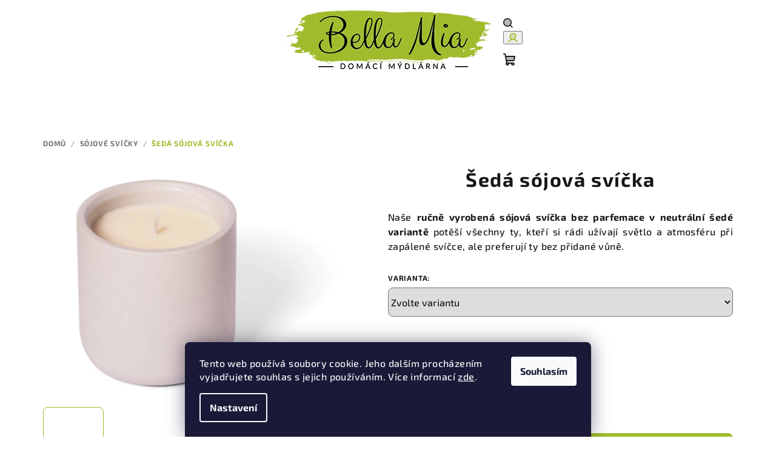

--- FILE ---
content_type: text/html; charset=utf-8
request_url: https://www.domacimydlarna.cz/svicky/seda-sojova-svicka/
body_size: 28260
content:
<!doctype html><html lang="cs" dir="ltr" class="header-background-light external-fonts-loaded"><head><meta charset="utf-8" /><meta name="viewport" content="width=device-width,initial-scale=1" /><title>Sójová svíčka | Bella Mia - domácí mýdlárna</title><link rel="preconnect" href="https://cdn.myshoptet.com" /><link rel="dns-prefetch" href="https://cdn.myshoptet.com" /><link rel="preload" href="https://cdn.myshoptet.com/prj/dist/master/cms/libs/jquery/jquery-1.11.3.min.js" as="script" /><link href="https://cdn.myshoptet.com/prj/dist/master/cms/templates/frontend_templates/shared/css/font-face/exo-2.css" rel="stylesheet"><link href="https://cdn.myshoptet.com/prj/dist/master/shop/dist/font-shoptet-14.css.d90e56d0dd782c13aabd.css" rel="stylesheet"><script>
dataLayer = [];
dataLayer.push({'shoptet' : {
    "pageId": 760,
    "pageType": "productDetail",
    "currency": "CZK",
    "currencyInfo": {
        "decimalSeparator": ",",
        "exchangeRate": 1,
        "priceDecimalPlaces": 2,
        "symbol": "K\u010d",
        "symbolLeft": 0,
        "thousandSeparator": " "
    },
    "language": "cs",
    "projectId": 230422,
    "product": {
        "id": 556,
        "guid": "6b813de2-1f59-11ec-8e4c-0cc47a6c9c84",
        "hasVariants": true,
        "codes": [
            {
                "code": "556\/LEV"
            },
            {
                "code": "556\/BEZ"
            },
            {
                "code": "556\/MAT"
            },
            {
                "code": "556\/KAV"
            },
            {
                "code": "556\/SKO"
            },
            {
                "code": "556\/EUK"
            },
            {
                "code": "556\/NER"
            },
            {
                "code": "556\/CIT"
            },
            {
                "code": "556\/DYN"
            }
        ],
        "name": "\u0160ed\u00e1 s\u00f3jov\u00e1 sv\u00ed\u010dka",
        "appendix": "",
        "weight": 0,
        "currentCategory": "S\u00d3JOV\u00c9 SV\u00cd\u010cKY",
        "currentCategoryGuid": "405bbf2b-1d00-11ec-a39f-002590dc5efc",
        "defaultCategory": "S\u00d3JOV\u00c9 SV\u00cd\u010cKY",
        "defaultCategoryGuid": "405bbf2b-1d00-11ec-a39f-002590dc5efc",
        "currency": "CZK",
        "priceWithVatMin": 449,
        "priceWithVatMax": 499
    },
    "cartInfo": {
        "id": null,
        "freeShipping": false,
        "freeShippingFrom": 1300,
        "leftToFreeGift": {
            "formattedPrice": "0 K\u010d",
            "priceLeft": 0
        },
        "freeGift": false,
        "leftToFreeShipping": {
            "priceLeft": 1300,
            "dependOnRegion": 0,
            "formattedPrice": "1 300 K\u010d"
        },
        "discountCoupon": [],
        "getNoBillingShippingPrice": {
            "withoutVat": 0,
            "vat": 0,
            "withVat": 0
        },
        "cartItems": [],
        "taxMode": "ORDINARY"
    },
    "cart": [],
    "customer": {
        "priceRatio": 1,
        "priceListId": 1,
        "groupId": null,
        "registered": false,
        "mainAccount": false
    }
}});
dataLayer.push({'cookie_consent' : {
    "marketing": "denied",
    "analytics": "denied"
}});
document.addEventListener('DOMContentLoaded', function() {
    shoptet.consent.onAccept(function(agreements) {
        if (agreements.length == 0) {
            return;
        }
        dataLayer.push({
            'cookie_consent' : {
                'marketing' : (agreements.includes(shoptet.config.cookiesConsentOptPersonalisation)
                    ? 'granted' : 'denied'),
                'analytics': (agreements.includes(shoptet.config.cookiesConsentOptAnalytics)
                    ? 'granted' : 'denied')
            },
            'event': 'cookie_consent'
        });
    });
});
</script>

<!-- Google Tag Manager -->
<script>(function(w,d,s,l,i){w[l]=w[l]||[];w[l].push({'gtm.start':
new Date().getTime(),event:'gtm.js'});var f=d.getElementsByTagName(s)[0],
j=d.createElement(s),dl=l!='dataLayer'?'&l='+l:'';j.async=true;j.src=
'https://www.googletagmanager.com/gtm.js?id='+i+dl;f.parentNode.insertBefore(j,f);
})(window,document,'script','dataLayer','GTM-55JM5V5');</script>
<!-- End Google Tag Manager -->

<meta property="og:type" content="website"><meta property="og:site_name" content="domacimydlarna.cz"><meta property="og:url" content="https://www.domacimydlarna.cz/svicky/seda-sojova-svicka/"><meta property="og:title" content="Sójová svíčka | Bella Mia - domácí mýdlárna"><meta name="author" content="Bella Mia - domácí mýdlárna"><meta name="web_author" content="Shoptet.cz"><meta name="dcterms.rightsHolder" content="www.domacimydlarna.cz"><meta name="robots" content="index,follow"><meta property="og:image" content="https://cdn.myshoptet.com/usr/www.domacimydlarna.cz/user/shop/big/556_so--jova-s--eda.jpg?685beeee"><meta property="og:description" content="Ručně vyrobená sójová svíčka v neutrální šedé variantě potěší všechny, kdo preferují přírodní svíčky bez přidané vůně."><meta name="description" content="Ručně vyrobená sójová svíčka v neutrální šedé variantě potěší všechny, kdo preferují přírodní svíčky bez přidané vůně."><meta property="product:price:amount" content="449"><meta property="product:price:currency" content="CZK"><style>:root {--color-primary: #ffffff;--color-primary-h: 0;--color-primary-s: 0%;--color-primary-l: 100%;--color-primary-hover: #9fbc2b;--color-primary-hover-h: 72;--color-primary-hover-s: 63%;--color-primary-hover-l: 45%;--color-secondary: #9fbc2b;--color-secondary-h: 72;--color-secondary-s: 63%;--color-secondary-l: 45%;--color-secondary-hover: #778c20;--color-secondary-hover-h: 72;--color-secondary-hover-s: 63%;--color-secondary-hover-l: 34%;--color-tertiary: #ffffff;--color-tertiary-h: 0;--color-tertiary-s: 0%;--color-tertiary-l: 100%;--color-tertiary-hover: #161616;--color-tertiary-hover-h: 0;--color-tertiary-hover-s: 0%;--color-tertiary-hover-l: 9%;--color-header-background: #FFFFFF;--template-font: "Exo 2";--template-headings-font: "Exo 2";--header-background-url: url("[data-uri]");--cookies-notice-background: #1A1937;--cookies-notice-color: #F8FAFB;--cookies-notice-button-hover: #f5f5f5;--cookies-notice-link-hover: #27263f;--templates-update-management-preview-mode-content: "Náhled aktualizací šablony je aktivní pro váš prohlížeč."}</style>
    
    <link href="https://cdn.myshoptet.com/prj/dist/master/shop/dist/main-14.less.9408774177b75b58fbb0.css" rel="stylesheet" />
                <link href="https://cdn.myshoptet.com/prj/dist/master/shop/dist/mobile-header-v1-14.less.c4f3335c797d6ea362d4.css" rel="stylesheet" />
    
    <script>var shoptet = shoptet || {};</script>
    <script src="https://cdn.myshoptet.com/prj/dist/master/shop/dist/main-3g-header.js.05f199e7fd2450312de2.js"></script>
<!-- User include --><!-- project html code header -->
<style type="text/css">


h1 { text-align: center }
#tr-links { display: none; }
.header-contacts { visibility: hidden }

#cat-price-filter,
#param-filter-hover,
#category-filter,
#tab-pagi,
.pagination-category-tabs { display: none }
#category-tabs { display: none }


@media screen and (max-width: 1000px) {
.footer-row-element:not(.banner),
.footer-row-element.banner img,
.footer-row-element .hide-for-small { display: block !important; }
}



</style>
<meta name="p:domain_verify" content="359cf3d6d1ee70baf1493c12326b67fc"/>
<!-- /User include --><link rel="shortcut icon" href="/favicon.ico" type="image/x-icon" /><link rel="canonical" href="https://www.domacimydlarna.cz/svicky/seda-sojova-svicka/" />    <!-- Global site tag (gtag.js) - Google Analytics -->
    <script async src="https://www.googletagmanager.com/gtag/js?id=16743296284"></script>
    <script>
        
        window.dataLayer = window.dataLayer || [];
        function gtag(){dataLayer.push(arguments);}
        

                    console.debug('default consent data');

            gtag('consent', 'default', {"ad_storage":"denied","analytics_storage":"denied","ad_user_data":"denied","ad_personalization":"denied","wait_for_update":500});
            dataLayer.push({
                'event': 'default_consent'
            });
        
        gtag('js', new Date());

                gtag('config', 'UA-126550953-1', { 'groups': "UA" });
        
                gtag('config', 'G-7CV14N9WD9', {"groups":"GA4","send_page_view":false,"content_group":"productDetail","currency":"CZK","page_language":"cs"});
        
                gtag('config', 'AW-820701757');
        
                gtag('config', 'AW-16743296284');
        
        
        
        
                    gtag('event', 'page_view', {"send_to":"GA4","page_language":"cs","content_group":"productDetail","currency":"CZK"});
        
                gtag('set', 'currency', 'CZK');

        gtag('event', 'view_item', {
            "send_to": "UA",
            "items": [
                {
                    "id": "556\/BEZ",
                    "name": "\u0160ed\u00e1 s\u00f3jov\u00e1 sv\u00ed\u010dka",
                    "category": "S\u00d3JOV\u00c9 SV\u00cd\u010cKY",
                                                            "variant": "Bez parfemace",
                                        "price": 449
                }
            ]
        });
        
        
        
        
        
                    gtag('event', 'view_item', {"send_to":"GA4","page_language":"cs","content_group":"productDetail","value":449,"currency":"CZK","items":[{"item_id":"556\/BEZ","item_name":"\u0160ed\u00e1 s\u00f3jov\u00e1 sv\u00ed\u010dka","item_category":"S\u00d3JOV\u00c9 SV\u00cd\u010cKY","item_variant":"556\/BEZ~Bez parfemace","price":449,"quantity":1,"index":0}]});
        
        
        
        
        
        
        
        document.addEventListener('DOMContentLoaded', function() {
            if (typeof shoptet.tracking !== 'undefined') {
                for (var id in shoptet.tracking.bannersList) {
                    gtag('event', 'view_promotion', {
                        "send_to": "UA",
                        "promotions": [
                            {
                                "id": shoptet.tracking.bannersList[id].id,
                                "name": shoptet.tracking.bannersList[id].name,
                                "position": shoptet.tracking.bannersList[id].position
                            }
                        ]
                    });
                }
            }

            shoptet.consent.onAccept(function(agreements) {
                if (agreements.length !== 0) {
                    console.debug('gtag consent accept');
                    var gtagConsentPayload =  {
                        'ad_storage': agreements.includes(shoptet.config.cookiesConsentOptPersonalisation)
                            ? 'granted' : 'denied',
                        'analytics_storage': agreements.includes(shoptet.config.cookiesConsentOptAnalytics)
                            ? 'granted' : 'denied',
                                                                                                'ad_user_data': agreements.includes(shoptet.config.cookiesConsentOptPersonalisation)
                            ? 'granted' : 'denied',
                        'ad_personalization': agreements.includes(shoptet.config.cookiesConsentOptPersonalisation)
                            ? 'granted' : 'denied',
                        };
                    console.debug('update consent data', gtagConsentPayload);
                    gtag('consent', 'update', gtagConsentPayload);
                    dataLayer.push(
                        { 'event': 'update_consent' }
                    );
                }
            });
        });
    </script>
</head><body class="desktop id-760 in-svicky template-14 type-product type-detail one-column-body columns-3 smart-labels-active ums_forms_redesign--off ums_a11y_category_page--on ums_discussion_rating_forms--off ums_flags_display_unification--on ums_a11y_login--on mobile-header-version-1"><noscript>
    <style>
        #header {
            padding-top: 0;
            position: relative !important;
            top: 0;
        }
        .header-navigation {
            position: relative !important;
        }
        .overall-wrapper {
            margin: 0 !important;
        }
        body:not(.ready) {
            visibility: visible !important;
        }
    </style>
    <div class="no-javascript">
        <div class="no-javascript__title">Musíte změnit nastavení vašeho prohlížeče</div>
        <div class="no-javascript__text">Podívejte se na: <a href="https://www.google.com/support/bin/answer.py?answer=23852">Jak povolit JavaScript ve vašem prohlížeči</a>.</div>
        <div class="no-javascript__text">Pokud používáte software na blokování reklam, může být nutné povolit JavaScript z této stránky.</div>
        <div class="no-javascript__text">Děkujeme.</div>
    </div>
</noscript>

        <div id="fb-root"></div>
        <script>
            window.fbAsyncInit = function() {
                FB.init({
//                    appId            : 'your-app-id',
                    autoLogAppEvents : true,
                    xfbml            : true,
                    version          : 'v19.0'
                });
            };
        </script>
        <script async defer crossorigin="anonymous" src="https://connect.facebook.net/cs_CZ/sdk.js"></script>
<!-- Google Tag Manager (noscript) -->
<noscript><iframe src="https://www.googletagmanager.com/ns.html?id=GTM-55JM5V5"
height="0" width="0" style="display:none;visibility:hidden"></iframe></noscript>
<!-- End Google Tag Manager (noscript) -->

    <div class="siteCookies siteCookies--bottom siteCookies--dark js-siteCookies" role="dialog" data-testid="cookiesPopup" data-nosnippet>
        <div class="siteCookies__form">
            <div class="siteCookies__content">
                <div class="siteCookies__text">
                    Tento web používá soubory cookie. Jeho dalším procházením vyjadřujete souhlas s jejich používáním. Více informací <a href="https://230422.myshoptet.com/podminky-ochrany-osobnich-udaju/" target="\">zde</a>.
                </div>
                <p class="siteCookies__links">
                    <button class="siteCookies__link js-cookies-settings" aria-label="Nastavení cookies" data-testid="cookiesSettings">Nastavení</button>
                </p>
            </div>
            <div class="siteCookies__buttonWrap">
                                <button class="siteCookies__button js-cookiesConsentSubmit" value="all" aria-label="Přijmout cookies" data-testid="buttonCookiesAccept">Souhlasím</button>
            </div>
        </div>
        <script>
            document.addEventListener("DOMContentLoaded", () => {
                const siteCookies = document.querySelector('.js-siteCookies');
                document.addEventListener("scroll", shoptet.common.throttle(() => {
                    const st = document.documentElement.scrollTop;
                    if (st > 1) {
                        siteCookies.classList.add('siteCookies--scrolled');
                    } else {
                        siteCookies.classList.remove('siteCookies--scrolled');
                    }
                }, 100));
            });
        </script>
    </div>
<a href="#content" class="skip-link sr-only">Přejít na obsah</a><div class="overall-wrapper"><header id="header">
        <div class="header-top">
            <div class="container navigation-wrapper header-top-wrapper">
                <div class="navigation-tools">
                                    </div>
                <div class="site-name"><a href="/" data-testid="linkWebsiteLogo"><img src="https://cdn.myshoptet.com/usr/www.domacimydlarna.cz/user/logos/v10.png" alt="Bella Mia - domácí mýdlárna" fetchpriority="low" /></a></div>                <div class="navigation-buttons">
                    <a href="#" class="toggle-window" data-target="search" data-testid="linkSearchIcon"><i class="icon-search"></i><span class="sr-only">Hledat</span></a>
                                                                                                                                            <button class="top-nav-button top-nav-button-login toggle-window" type="button" data-target="login" aria-haspopup="dialog" aria-expanded="false" aria-controls="login" data-testid="signin">
                                        <i class="icon-login"></i><span class="sr-only">Přihlášení</span>
                                    </button>
                                                                                                                                
    <a href="/kosik/" class="btn btn-icon toggle-window cart-count" data-target="cart" data-testid="headerCart" rel="nofollow" aria-haspopup="dialog" aria-expanded="false" aria-controls="cart-widget">
        <span class="icon-cart"></span>
                <span class="sr-only">Nákupní košík</span>
        
    
            </a>
                    <a href="#" class="toggle-window" data-target="navigation" data-testid="hamburgerMenu"></a>
                </div>
                <div class="user-action">
                                            <div class="user-action-in">
            <div id="login" class="user-action-login popup-widget login-widget" role="dialog" aria-labelledby="loginHeading">
        <div class="popup-widget-inner">
                            <h2 id="loginHeading">Přihlášení k vašemu účtu</h2><div id="customerLogin"><form action="/action/Customer/Login/" method="post" id="formLoginIncluded" class="csrf-enabled formLogin" data-testid="formLogin"><input type="hidden" name="referer" value="" /><div class="form-group"><div class="input-wrapper email js-validated-element-wrapper no-label"><input type="email" name="email" class="form-control" autofocus placeholder="E-mailová adresa (např. jan@novak.cz)" data-testid="inputEmail" autocomplete="email" required /></div></div><div class="form-group"><div class="input-wrapper password js-validated-element-wrapper no-label"><input type="password" name="password" class="form-control" placeholder="Heslo" data-testid="inputPassword" autocomplete="current-password" required /><span class="no-display">Nemůžete vyplnit toto pole</span><input type="text" name="surname" value="" class="no-display" /></div></div><div class="form-group"><div class="login-wrapper"><button type="submit" class="btn btn-secondary btn-text btn-login" data-testid="buttonSubmit">Přihlásit se</button><div class="password-helper"><a href="/registrace/" data-testid="signup" rel="nofollow">Nová registrace</a><a href="/klient/zapomenute-heslo/" rel="nofollow">Zapomenuté heslo</a></div></div></div></form>
</div>                    </div>
    </div>

        <div id="cart-widget" class="user-action-cart popup-widget cart-widget loader-wrapper" data-testid="popupCartWidget" role="dialog" aria-hidden="true">
        <div class="popup-widget-inner cart-widget-inner place-cart-here">
            <div class="loader-overlay">
                <div class="loader"></div>
            </div>
        </div>
    </div>

        <div class="user-action-search popup-widget search-widget search stay-open" itemscope itemtype="https://schema.org/WebSite" data-testid="searchWidget">
        <span href="#" class="search-widget-close toggle-window" data-target="search" data-testid="linkSearchIcon"></span>
        <meta itemprop="headline" content="SÓJOVÉ SVÍČKY"/><meta itemprop="url" content="https://www.domacimydlarna.cz"/><meta itemprop="text" content="Ručně vyrobená sójová svíčka v neutrální šedé variantě potěší všechny, kdo preferují přírodní svíčky bez přidané vůně."/>        <form action="/action/ProductSearch/prepareString/" method="post"
    id="formSearchForm" class="search-form compact-form js-search-main"
    itemprop="potentialAction" itemscope itemtype="https://schema.org/SearchAction" data-testid="searchForm">
    <fieldset>
        <meta itemprop="target"
            content="https://www.domacimydlarna.cz/vyhledavani/?string={string}"/>
        <input type="hidden" name="language" value="cs"/>
        
    <span class="search-form-input-group">
        
    <span class="search-input-icon" aria-hidden="true"></span>

<input
    type="search"
    name="string"
        class="query-input form-control search-input js-search-input"
    placeholder="Napište, co hledáte"
    autocomplete="off"
    required
    itemprop="query-input"
    aria-label="Vyhledávání"
    data-testid="searchInput"
>
        <button type="submit" class="btn btn-default search-button" data-testid="searchBtn">Hledat</button>
    </span>

    </fieldset>
</form>
    </div>
</div>
                                    </div>
            </div>
        </div>
        <div class="header-bottom">
            <div class="navigation-wrapper header-bottom-wrapper">
                <nav id="navigation" aria-label="Hlavní menu" data-collapsible="true"><div class="navigation-in menu"><ul class="menu-level-1" role="menubar" data-testid="headerMenuItems"><li class="menu-item-771 ext" role="none"><a href="/vanocni-darky/" data-testid="headerMenuItem" role="menuitem" aria-haspopup="true" aria-expanded="false"><b>🎁 VÁNOČNÍ DÁRKY 🎄</b><span class="submenu-arrow"></span></a><ul class="menu-level-2" aria-label="🎁 VÁNOČNÍ DÁRKY 🎄" tabindex="-1" role="menu"><li class="menu-item-774" role="none"><a href="/darky-do-299-kc/" class="menu-image" data-testid="headerMenuItem" tabindex="-1" aria-hidden="true"><img src="data:image/svg+xml,%3Csvg%20width%3D%22140%22%20height%3D%22100%22%20xmlns%3D%22http%3A%2F%2Fwww.w3.org%2F2000%2Fsvg%22%3E%3C%2Fsvg%3E" alt="" aria-hidden="true" width="140" height="100"  data-src="https://cdn.myshoptet.com/usr/www.domacimydlarna.cz/user/categories/thumb/krabic__ka_pro_maminku_02.jpg" fetchpriority="low" /></a><div><a href="/darky-do-299-kc/" data-testid="headerMenuItem" role="menuitem"><span>Dárky do 299 Kč</span></a>
                        </div></li><li class="menu-item-777" role="none"><a href="/darky-do-499-kc/" class="menu-image" data-testid="headerMenuItem" tabindex="-1" aria-hidden="true"><img src="data:image/svg+xml,%3Csvg%20width%3D%22140%22%20height%3D%22100%22%20xmlns%3D%22http%3A%2F%2Fwww.w3.org%2F2000%2Fsvg%22%3E%3C%2Fsvg%3E" alt="" aria-hidden="true" width="140" height="100"  data-src="https://cdn.myshoptet.com/usr/www.domacimydlarna.cz/user/categories/thumb/krabic__ka_relaxac__ni__.jpg" fetchpriority="low" /></a><div><a href="/darky-do-499-kc/" data-testid="headerMenuItem" role="menuitem"><span>Dárky od 300 Kč do 499 Kč</span></a>
                        </div></li><li class="menu-item-780" role="none"><a href="/darky-do-829-kc/" class="menu-image" data-testid="headerMenuItem" tabindex="-1" aria-hidden="true"><img src="data:image/svg+xml,%3Csvg%20width%3D%22140%22%20height%3D%22100%22%20xmlns%3D%22http%3A%2F%2Fwww.w3.org%2F2000%2Fsvg%22%3E%3C%2Fsvg%3E" alt="" aria-hidden="true" width="140" height="100"  data-src="https://cdn.myshoptet.com/usr/www.domacimydlarna.cz/user/categories/thumb/xxx.jpg" fetchpriority="low" /></a><div><a href="/darky-do-829-kc/" data-testid="headerMenuItem" role="menuitem"><span>Dárky od 500 Kč do 829 Kč</span></a>
                        </div></li><li class="menu-item-783" role="none"><a href="/darek--ktery-pomaha/" class="menu-image" data-testid="headerMenuItem" tabindex="-1" aria-hidden="true"><img src="data:image/svg+xml,%3Csvg%20width%3D%22140%22%20height%3D%22100%22%20xmlns%3D%22http%3A%2F%2Fwww.w3.org%2F2000%2Fsvg%22%3E%3C%2Fsvg%3E" alt="" aria-hidden="true" width="140" height="100"  data-src="https://cdn.myshoptet.com/usr/www.domacimydlarna.cz/user/categories/thumb/xsdasf.png" fetchpriority="low" /></a><div><a href="/darek--ktery-pomaha/" data-testid="headerMenuItem" role="menuitem"><span>Dárky, které pomáhají</span></a>
                        </div></li></ul></li>
<li class="menu-item-766 ext" role="none"><a href="/mydla/" data-testid="headerMenuItem" role="menuitem" aria-haspopup="true" aria-expanded="false"><b>Mýdla</b><span class="submenu-arrow"></span></a><ul class="menu-level-2" aria-label="Mýdla" tabindex="-1" role="menu"><li class="menu-item-696" role="none"><a href="/prirodni-mydla/" class="menu-image" data-testid="headerMenuItem" tabindex="-1" aria-hidden="true"><img src="data:image/svg+xml,%3Csvg%20width%3D%22140%22%20height%3D%22100%22%20xmlns%3D%22http%3A%2F%2Fwww.w3.org%2F2000%2Fsvg%22%3E%3C%2Fsvg%3E" alt="" aria-hidden="true" width="140" height="100"  data-src="https://cdn.myshoptet.com/usr/www.domacimydlarna.cz/user/categories/thumb/pr__i__rodni___-_mandlove__.jpg" fetchpriority="low" /></a><div><a href="/prirodni-mydla/" data-testid="headerMenuItem" role="menuitem"><span>Základní mýdla</span></a>
                        </div></li><li class="menu-item-699" role="none"><a href="/barevna-mydla/" class="menu-image" data-testid="headerMenuItem" tabindex="-1" aria-hidden="true"><img src="data:image/svg+xml,%3Csvg%20width%3D%22140%22%20height%3D%22100%22%20xmlns%3D%22http%3A%2F%2Fwww.w3.org%2F2000%2Fsvg%22%3E%3C%2Fsvg%3E" alt="" aria-hidden="true" width="140" height="100"  data-src="https://cdn.myshoptet.com/usr/www.domacimydlarna.cz/user/categories/thumb/barevne___-_grepove__.jpg" fetchpriority="low" /></a><div><a href="/barevna-mydla/" data-testid="headerMenuItem" role="menuitem"><span>Barevná mýdla</span></a>
                        </div></li><li class="menu-item-750" role="none"><a href="/mydlo-na-prani/" class="menu-image" data-testid="headerMenuItem" tabindex="-1" aria-hidden="true"><img src="data:image/svg+xml,%3Csvg%20width%3D%22140%22%20height%3D%22100%22%20xmlns%3D%22http%3A%2F%2Fwww.w3.org%2F2000%2Fsvg%22%3E%3C%2Fsvg%3E" alt="" aria-hidden="true" width="140" height="100"  data-src="https://cdn.myshoptet.com/usr/www.domacimydlarna.cz/user/categories/thumb/praci___my__dlo.jpg" fetchpriority="low" /></a><div><a href="/mydlo-na-prani/" data-testid="headerMenuItem" role="menuitem"><span>Prací mýdla</span></a>
                        </div></li><li class="menu-item-791" role="none"><a href="/cestovni-mydla/" class="menu-image" data-testid="headerMenuItem" tabindex="-1" aria-hidden="true"><img src="data:image/svg+xml,%3Csvg%20width%3D%22140%22%20height%3D%22100%22%20xmlns%3D%22http%3A%2F%2Fwww.w3.org%2F2000%2Fsvg%22%3E%3C%2Fsvg%3E" alt="" aria-hidden="true" width="140" height="100"  data-src="https://cdn.myshoptet.com/usr/www.domacimydlarna.cz/user/categories/thumb/ce__s__rre.png" fetchpriority="low" /></a><div><a href="/cestovni-mydla/" data-testid="headerMenuItem" role="menuitem"><span>Cestovní mýdla</span></a>
                        </div></li></ul></li>
<li class="menu-item-756" role="none"><a href="/sampuky/" data-testid="headerMenuItem" role="menuitem" aria-expanded="false"><b>Šampuky</b></a></li>
<li class="menu-item-729" role="none"><a href="/mydlenky/" data-testid="headerMenuItem" role="menuitem" aria-expanded="false"><b>Mýdlenky</b></a></li>
<li class="menu-item-760 ext" role="none"><a href="/svicky/" class="active" data-testid="headerMenuItem" role="menuitem" aria-haspopup="true" aria-expanded="false"><b>Sójové svíčky</b><span class="submenu-arrow"></span></a><ul class="menu-level-2" aria-label="Sójové svíčky" tabindex="-1" role="menu"><li class="menu-item-803" role="none"><a href="/limitovana-kolekce/" class="menu-image" data-testid="headerMenuItem" tabindex="-1" aria-hidden="true"><img src="data:image/svg+xml,%3Csvg%20width%3D%22140%22%20height%3D%22100%22%20xmlns%3D%22http%3A%2F%2Fwww.w3.org%2F2000%2Fsvg%22%3E%3C%2Fsvg%3E" alt="" aria-hidden="true" width="140" height="100"  data-src="https://cdn.myshoptet.com/usr/www.domacimydlarna.cz/user/categories/thumb/595.jpg" fetchpriority="low" /></a><div><a href="/limitovana-kolekce/" data-testid="headerMenuItem" role="menuitem"><span>Limitovaná kolekce</span></a>
                        </div></li><li class="menu-item-806" role="none"><a href="/terrazzo-kolekce/" class="menu-image" data-testid="headerMenuItem" tabindex="-1" aria-hidden="true"><img src="data:image/svg+xml,%3Csvg%20width%3D%22140%22%20height%3D%22100%22%20xmlns%3D%22http%3A%2F%2Fwww.w3.org%2F2000%2Fsvg%22%3E%3C%2Fsvg%3E" alt="" aria-hidden="true" width="140" height="100"  data-src="https://cdn.myshoptet.com/usr/www.domacimydlarna.cz/user/categories/thumb/svi__c__ka_-_podzimni___terrazzo_-_s__eda___-_u__hel.png" fetchpriority="low" /></a><div><a href="/terrazzo-kolekce/" data-testid="headerMenuItem" role="menuitem"><span>Terrazzo kolekce</span></a>
                        </div></li><li class="menu-item-797" role="none"><a href="/pastelova-kolekce-svicek/" class="menu-image" data-testid="headerMenuItem" tabindex="-1" aria-hidden="true"><img src="data:image/svg+xml,%3Csvg%20width%3D%22140%22%20height%3D%22100%22%20xmlns%3D%22http%3A%2F%2Fwww.w3.org%2F2000%2Fsvg%22%3E%3C%2Fsvg%3E" alt="" aria-hidden="true" width="140" height="100"  data-src="https://cdn.myshoptet.com/usr/www.domacimydlarna.cz/user/categories/thumb/svi__c__ka_neroli.jpg" fetchpriority="low" /></a><div><a href="/pastelova-kolekce-svicek/" data-testid="headerMenuItem" role="menuitem"><span>Pastelová kolekce</span></a>
                        </div></li><li class="menu-item-800" role="none"><a href="/minimalisticka-kolekce-svicek/" class="menu-image" data-testid="headerMenuItem" tabindex="-1" aria-hidden="true"><img src="data:image/svg+xml,%3Csvg%20width%3D%22140%22%20height%3D%22100%22%20xmlns%3D%22http%3A%2F%2Fwww.w3.org%2F2000%2Fsvg%22%3E%3C%2Fsvg%3E" alt="" aria-hidden="true" width="140" height="100"  data-src="https://cdn.myshoptet.com/usr/www.domacimydlarna.cz/user/categories/thumb/svi__c__ka_so__jova___bi__la__.jpg" fetchpriority="low" /></a><div><a href="/minimalisticka-kolekce-svicek/" data-testid="headerMenuItem" role="menuitem"><span>Minimalistická kolekce</span></a>
                        </div></li><li class="menu-item-794" role="none"><a href="/neonova-kolekce-svicek/" class="menu-image" data-testid="headerMenuItem" tabindex="-1" aria-hidden="true"><img src="data:image/svg+xml,%3Csvg%20width%3D%22140%22%20height%3D%22100%22%20xmlns%3D%22http%3A%2F%2Fwww.w3.org%2F2000%2Fsvg%22%3E%3C%2Fsvg%3E" alt="" aria-hidden="true" width="140" height="100"  data-src="https://cdn.myshoptet.com/usr/www.domacimydlarna.cz/user/categories/thumb/svi__c__ka_-_neonova___-_z__luta___-_u__hel.jpg" fetchpriority="low" /></a><div><a href="/neonova-kolekce-svicek/" data-testid="headerMenuItem" role="menuitem"><span>Neonová kolekce</span></a>
                        </div></li></ul></li>
<li class="menu-item-768" role="none"><a href="/betonove-dekorace/" data-testid="headerMenuItem" role="menuitem" aria-expanded="false"><b>Betonové dekorace</b></a></li>
<li class="menu-item-735" role="none"><a href="/darkove-sady/" data-testid="headerMenuItem" role="menuitem" aria-expanded="false"><b>Dárkové sady</b></a></li>
</ul>
    <ul class="navigationActions" role="menu">
                            <li role="none">
                                    <a href="/login/?backTo=%2Fsvicky%2Fseda-sojova-svicka%2F" rel="nofollow" data-testid="signin" role="menuitem"><span>Přihlášení</span></a>
                            </li>
                        </ul>
</div><span class="navigation-close"></span></nav><div class="menu-helper" data-testid="hamburgerMenu"><span>Více</span></div>
            </div>
        </div>
    </header><!-- / header -->

    

<div id="content-wrapper" class="container content-wrapper">
    
                                <div class="breadcrumbs" itemscope itemtype="https://schema.org/BreadcrumbList">
                                                                            <span id="navigation-first" data-basetitle="Bella Mia - domácí mýdlárna" itemprop="itemListElement" itemscope itemtype="https://schema.org/ListItem">
                <a href="/" itemprop="item" ><span itemprop="name">Domů</span></a>
                <span class="navigation-bullet">/</span>
                <meta itemprop="position" content="1" />
            </span>
                                <span id="navigation-1" itemprop="itemListElement" itemscope itemtype="https://schema.org/ListItem">
                <a href="/svicky/" itemprop="item" data-testid="breadcrumbsSecondLevel"><span itemprop="name">Sójové svíčky</span></a>
                <span class="navigation-bullet">/</span>
                <meta itemprop="position" content="2" />
            </span>
                                            <span id="navigation-2" itemprop="itemListElement" itemscope itemtype="https://schema.org/ListItem" data-testid="breadcrumbsLastLevel">
                <meta itemprop="item" content="https://www.domacimydlarna.cz/svicky/seda-sojova-svicka/" />
                <meta itemprop="position" content="3" />
                <span itemprop="name" data-title="Šedá sójová svíčka">Šedá sójová svíčka <span class="appendix"></span></span>
            </span>
            </div>
            
    <div class="content-wrapper-in">
                <main id="content" class="content wide">
                                                                                                                                                                                                                                                                                            
<div class="p-detail" itemscope itemtype="https://schema.org/Product">

    
    <meta itemprop="name" content="Šedá sójová svíčka" />
    <meta itemprop="category" content="Úvodní stránka &gt; Sójové svíčky &gt; Šedá sójová svíčka" />
    <meta itemprop="url" content="https://www.domacimydlarna.cz/svicky/seda-sojova-svicka/" />
    <meta itemprop="image" content="https://cdn.myshoptet.com/usr/www.domacimydlarna.cz/user/shop/big/556_so--jova-s--eda.jpg?685beeee" />
            <meta itemprop="description" content="Naše ručně vyrobená sójová svíčka bez parfemace v neutrální šedé variantě potěší všechny ty, kteří si rádi užívají světlo a atmosféru při zapálené svíčce, ale preferují ty bez přidané vůně." />
                                                                                                                                                                                        
<div class="p-detail-inner">

    <div class="p-data-wrapper">

        <div class="p-detail-inner-header">
                        <h1>
                  Šedá sójová svíčka            </h1>
                    </div>

                    <div class="p-short-description" data-testid="productCardShortDescr">
                <p style="text-align: justify;"><span style="font-size: 12pt;">Naše <strong>ručně vyrobená sójová svíčka bez parfemace v neutrální šedé variantě</strong> potěší všechny ty, kteří si rádi užívají světlo a atmosféru při zapálené svíčce, ale preferují ty bez přidané vůně.</span></p>
            </div>
        
        <form action="/action/Cart/addCartItem/" method="post" id="product-detail-form" class="pr-action csrf-enabled" data-testid="formProduct">
            <meta itemprop="productID" content="556" /><meta itemprop="identifier" content="6b813de2-1f59-11ec-8e4c-0cc47a6c9c84" /><span itemprop="offers" itemscope itemtype="https://schema.org/Offer"><meta itemprop="sku" content="556/BEZ" /><link itemprop="availability" href="https://schema.org/InStock" /><meta itemprop="url" content="https://www.domacimydlarna.cz/svicky/seda-sojova-svicka/" /><meta itemprop="price" content="449.00" /><meta itemprop="priceCurrency" content="CZK" /><link itemprop="itemCondition" href="https://schema.org/NewCondition" /></span><span itemprop="offers" itemscope itemtype="https://schema.org/Offer"><meta itemprop="sku" content="556/CIT" /><link itemprop="availability" href="https://schema.org/InStock" /><meta itemprop="url" content="https://www.domacimydlarna.cz/svicky/seda-sojova-svicka/" /><meta itemprop="price" content="499.00" /><meta itemprop="priceCurrency" content="CZK" /><link itemprop="itemCondition" href="https://schema.org/NewCondition" /></span><span itemprop="offers" itemscope itemtype="https://schema.org/Offer"><meta itemprop="sku" content="556/KAV" /><link itemprop="availability" href="https://schema.org/InStock" /><meta itemprop="url" content="https://www.domacimydlarna.cz/svicky/seda-sojova-svicka/" /><meta itemprop="price" content="499.00" /><meta itemprop="priceCurrency" content="CZK" /><link itemprop="itemCondition" href="https://schema.org/NewCondition" /></span><span itemprop="offers" itemscope itemtype="https://schema.org/Offer"><meta itemprop="sku" content="556/SKO" /><link itemprop="availability" href="https://schema.org/InStock" /><meta itemprop="url" content="https://www.domacimydlarna.cz/svicky/seda-sojova-svicka/" /><meta itemprop="price" content="499.00" /><meta itemprop="priceCurrency" content="CZK" /><link itemprop="itemCondition" href="https://schema.org/NewCondition" /></span><span itemprop="offers" itemscope itemtype="https://schema.org/Offer"><meta itemprop="sku" content="556/NER" /><link itemprop="availability" href="https://schema.org/InStock" /><meta itemprop="url" content="https://www.domacimydlarna.cz/svicky/seda-sojova-svicka/" /><meta itemprop="price" content="499.00" /><meta itemprop="priceCurrency" content="CZK" /><link itemprop="itemCondition" href="https://schema.org/NewCondition" /></span><span itemprop="offers" itemscope itemtype="https://schema.org/Offer"><meta itemprop="sku" content="556/LEV" /><link itemprop="availability" href="https://schema.org/InStock" /><meta itemprop="url" content="https://www.domacimydlarna.cz/svicky/seda-sojova-svicka/" /><meta itemprop="price" content="499.00" /><meta itemprop="priceCurrency" content="CZK" /><link itemprop="itemCondition" href="https://schema.org/NewCondition" /></span><span itemprop="offers" itemscope itemtype="https://schema.org/Offer"><meta itemprop="sku" content="556/MAT" /><link itemprop="availability" href="https://schema.org/InStock" /><meta itemprop="url" content="https://www.domacimydlarna.cz/svicky/seda-sojova-svicka/" /><meta itemprop="price" content="499.00" /><meta itemprop="priceCurrency" content="CZK" /><link itemprop="itemCondition" href="https://schema.org/NewCondition" /></span><span itemprop="offers" itemscope itemtype="https://schema.org/Offer"><meta itemprop="sku" content="556/EUK" /><link itemprop="availability" href="https://schema.org/InStock" /><meta itemprop="url" content="https://www.domacimydlarna.cz/svicky/seda-sojova-svicka/" /><meta itemprop="price" content="499.00" /><meta itemprop="priceCurrency" content="CZK" /><link itemprop="itemCondition" href="https://schema.org/NewCondition" /></span><input type="hidden" name="productId" value="556" /><input type="hidden" name="priceId" value="934" /><input type="hidden" name="language" value="cs" />

            <div class="p-variants-block">

                
                    
                        <div class="variant-list variant-not-chosen-anchor">
                            <span class="variant-label">Varianta:</span>
                            <div id="simple-variants" class="clearfix">
                                                                    <select name="priceId" class="form-control" id="simple-variants-select" data-testid="selectVariant"><option value="" data-disable-button="1" data-disable-reason="Zvolte variantu" data-index="0"data-codeid="934">Zvolte variantu</option><option value="934" data-index="1"data-min="1"data-max="9999"data-decimals="0"data-codeid="934"data-stock="-1"data-customerprice="449"data-haspromotion="">Bez parfemace&nbsp;- SKLADEM&nbsp; (449 Kč)</option><option value="952" data-index="2"data-min="1"data-max="9999"data-decimals="0"data-codeid="952"data-stock="-1"data-customerprice="499"data-haspromotion="">Citrusová&nbsp;- SKLADEM&nbsp; (499 Kč)</option><option value="940" data-index="3"data-min="1"data-max="9999"data-decimals="0"data-codeid="940"data-stock="-1"data-customerprice="499"data-haspromotion="">Kávová&nbsp;- SKLADEM&nbsp; (499 Kč)</option><option value="943" data-index="4"data-min="1"data-max="9999"data-decimals="0"data-codeid="943"data-stock="-1"data-customerprice="499"data-haspromotion="">Skořicová&nbsp;- SKLADEM&nbsp; (499 Kč)</option><option value="949" data-index="5"data-min="1"data-max="9999"data-decimals="0"data-codeid="949"data-stock="-1"data-customerprice="499"data-haspromotion="">Neroli&nbsp;- SKLADEM&nbsp; (499 Kč)</option><option value="931" data-index="6"data-min="1"data-max="9999"data-decimals="0"data-codeid="931"data-stock="-1"data-customerprice="499"data-haspromotion="">Levandulová&nbsp;- SKLADEM&nbsp; (499 Kč)</option><option value="937" data-index="7"data-min="1"data-max="9999"data-decimals="0"data-codeid="937"data-stock="-1"data-customerprice="499"data-haspromotion="">Mátová&nbsp;- SKLADEM&nbsp; (499 Kč)</option><option value="946" data-index="8"data-min="1"data-max="9999"data-decimals="0"data-codeid="946"data-stock="-1"data-customerprice="499"data-haspromotion="">Eukalyptová&nbsp;- SKLADEM&nbsp; (499 Kč)</option></select>
                                                            </div>
                        </div>

                    
                    
                    
                    
                
            </div>

            <div class="buttons-wrapper cofidis-buttons-wrapper"></div>

            
                            <div class="p-price-wrapper">
                                                            <strong class="price-final" data-testid="productCardPrice">
                                                            <span class="price-final-holder choose-variant
 no-display 1">
                        449 Kč
                        

                    </span>
                                                                <span class="price-final-holder choose-variant
 no-display 2">
                        499 Kč
                        

                    </span>
                                                                <span class="price-final-holder choose-variant
 no-display 3">
                        499 Kč
                        

                    </span>
                                                                <span class="price-final-holder choose-variant
 no-display 4">
                        499 Kč
                        

                    </span>
                                                                <span class="price-final-holder choose-variant
 no-display 5">
                        499 Kč
                        

                    </span>
                                                                <span class="price-final-holder choose-variant
 no-display 6">
                        499 Kč
                        

                    </span>
                                                                <span class="price-final-holder choose-variant
 no-display 7">
                        499 Kč
                        

                    </span>
                                                                <span class="price-final-holder choose-variant
 no-display 8">
                        499 Kč
                        

                    </span>
                                        <span class="price-final-holder choose-variant default-variant">
                        od <span class="nowrap">449 Kč</span>    

            </span>
            </strong>
                                            <span class="price-measure">
                    
                        </span>
                    
                </div>
            
            <div class="detail-parameters">
                                    <div class="detail-parameter detail-parameter-availability">
                        <span class="availability-desc-label">Dostupnost:</span>
                        

                                                <span class="choose-variant
 no-display 1">
                <span class="availability-label" style="color: #009901">
                                            SKLADEM
                                    </span>
                            </span>
                                            <span class="choose-variant
 no-display 2">
                <span class="availability-label" style="color: #009901">
                                            SKLADEM
                                    </span>
                            </span>
                                            <span class="choose-variant
 no-display 3">
                <span class="availability-label" style="color: #009901">
                                            SKLADEM
                                    </span>
                            </span>
                                            <span class="choose-variant
 no-display 4">
                <span class="availability-label" style="color: #009901">
                                            SKLADEM
                                    </span>
                            </span>
                                            <span class="choose-variant
 no-display 5">
                <span class="availability-label" style="color: #009901">
                                            SKLADEM
                                    </span>
                            </span>
                                            <span class="choose-variant
 no-display 6">
                <span class="availability-label" style="color: #009901">
                                            SKLADEM
                                    </span>
                            </span>
                                            <span class="choose-variant
 no-display 7">
                <span class="availability-label" style="color: #009901">
                                            SKLADEM
                                    </span>
                            </span>
                                            <span class="choose-variant
 no-display 8">
                <span class="availability-label" style="color: #009901">
                                            SKLADEM
                                    </span>
                            </span>
                <span class="choose-variant default-variant">
            <span class="availability-label">
                Zvolte variantu            </span>
        </span>
                        </div>
                
                
                
                            </div>

                                        
                            <div class="p-to-cart-block">
                        <div class="add-to-cart" data-testid="divAddToCart">
                
<span class="quantity">
    <span
        class="increase-tooltip js-increase-tooltip"
        data-trigger="manual"
        data-container="body"
        data-original-title="Není možné zakoupit více než 9999 ks."
        aria-hidden="true"
        role="tooltip"
        data-testid="tooltip">
    </span>

    <span
        class="decrease-tooltip js-decrease-tooltip"
        data-trigger="manual"
        data-container="body"
        data-original-title="Minimální množství, které lze zakoupit, je 1 ks."
        aria-hidden="true"
        role="tooltip"
        data-testid="tooltip">
    </span>
    <label>
        <input
            type="number"
            name="amount"
            value="1"
            class="amount"
            autocomplete="off"
            data-decimals="0"
                        step="1"
            min="1"
            max="9999"
            aria-label="Množství"
            data-testid="cartAmount"/>
    </label>

    <button
        class="increase"
        type="button"
        aria-label="Zvýšit množství o 1"
        data-testid="increase">
            <span class="increase__sign">&plus;</span>
    </button>

    <button
        class="decrease"
        type="button"
        aria-label="Snížit množství o 1"
        data-testid="decrease">
            <span class="decrease__sign">&minus;</span>
    </button>
</span>
                    
                <button type="submit" class="btn btn-conversion add-to-cart-button" data-testid="buttonAddToCart" aria-label="Do košíku Šedá sójová svíčka"><i class="icon-cart"></i>Do košíku</button>
            
            </div>
                </div>
            
        </form>

        
        

        <div class="buttons-wrapper social-buttons-wrapper">
            <div class="link-icons" data-testid="productDetailActionIcons">
    <a href="#" class="link-icon print" title="Tisknout produkt"><i class="icon-print"></i><span>Tisk</span></a>
    <a href="/svicky/seda-sojova-svicka:dotaz/" class="link-icon chat" title="Mluvit s prodejcem" rel="nofollow"><i class="icon-comment"></i><span>Zeptat se</span></a>
                <a href="#" class="link-icon share js-share-buttons-trigger" title="Sdílet produkt"><i class="icon-share"></i><span>Sdílet</span></a>
    </div>
                <div class="social-buttons no-display">
                    <div class="facebook">
                <div
            data-layout="standard"
        class="fb-like"
        data-action="like"
        data-show-faces="false"
        data-share="false"
                        data-width="285"
        data-height="26"
    >
</div>

            </div>
                    <div class="pinterest">
                                    
<a href="//www.pinterest.com/pin/create/button/?url=https%3A%2F%2Fwww.domacimydlarna.cz%2Fsvicky%2Fseda-sojova-svicka%2F&amp;media=https%3A%2F%2Fcdn.myshoptet.com%2Fusr%2Fwww.domacimydlarna.cz%2Fuser%2Fshop%2Fbig%2F556_so--jova-s--eda.jpg%3F685beeee&description=&lt;p style=&quot;text-align: justify;&quot;&gt;&lt;span style=&quot;font-size: 12pt;&quot;&gt;Naše &lt;strong&gt;ručně vyrobená sójová svíčka bez parfemace v neutrální šedé variantě&lt;/strong&gt; potěší všechny ty, kteří si rádi užívají světlo a atmosféru při zapálené svíčce, ale preferují ty bez přidané vůně.&lt;/span&gt;&lt;/p&gt;" class="pin-it-button" data-pin-lang="cs" data-pin-do="buttonPin" data-pin-count="not shown"></a>
<script async defer src="//assets.pinterest.com/js/pinit.js" data-pin-build="parsePinBtns"></script>

            </div>
                                <div class="close-wrapper">
        <a href="#" class="close-after js-share-buttons-trigger" title="Sdílet produkt">Zavřít</a>
    </div>

            </div>
        </div>

    </div> 
    <div class="p-image-wrapper">

        <div class="p-detail-inner-header-mobile">
            <div class="h1">
                  Šedá sójová svíčka            </div>
                                </div>

        
        <div class="p-image" style="" data-testid="mainImage">
            

<a href="https://cdn.myshoptet.com/usr/www.domacimydlarna.cz/user/shop/big/556_so--jova-s--eda.jpg?685beeee" class="p-main-image"><img src="https://cdn.myshoptet.com/usr/www.domacimydlarna.cz/user/shop/big/556_so--jova-s--eda.jpg?685beeee" alt="Sójová šedá" width="1024" height="768"  fetchpriority="high" />
</a>            


            

    

        </div>

        <div class="row">
            
    <div class="col-sm-12 p-thumbnails-wrapper">

        <div class="p-thumbnails">

            <div class="p-thumbnails-inner">

                <div>
                                                                                        <a href="https://cdn.myshoptet.com/usr/www.domacimydlarna.cz/user/shop/big/556_so--jova-s--eda.jpg?685beeee" class="p-thumbnail highlighted">
                            <img src="data:image/svg+xml,%3Csvg%20width%3D%22100%22%20height%3D%22100%22%20xmlns%3D%22http%3A%2F%2Fwww.w3.org%2F2000%2Fsvg%22%3E%3C%2Fsvg%3E" alt="Sójová šedá" width="100" height="100"  data-src="https://cdn.myshoptet.com/usr/www.domacimydlarna.cz/user/shop/related/556_so--jova-s--eda.jpg?685beeee" fetchpriority="low" />
                        </a>
                        <a href="https://cdn.myshoptet.com/usr/www.domacimydlarna.cz/user/shop/big/556_so--jova-s--eda.jpg?685beeee" class="cbox-gal" data-gallery="lightbox[gallery]" data-alt="Sójová šedá"></a>
                                                                    <a href="https://cdn.myshoptet.com/usr/www.domacimydlarna.cz/user/shop/big/556-1_so--jova-s--eda-obal.jpg?685beeee" class="p-thumbnail">
                            <img src="data:image/svg+xml,%3Csvg%20width%3D%22100%22%20height%3D%22100%22%20xmlns%3D%22http%3A%2F%2Fwww.w3.org%2F2000%2Fsvg%22%3E%3C%2Fsvg%3E" alt="Sójová šedá obal" width="100" height="100"  data-src="https://cdn.myshoptet.com/usr/www.domacimydlarna.cz/user/shop/related/556-1_so--jova-s--eda-obal.jpg?685beeee" fetchpriority="low" />
                        </a>
                        <a href="https://cdn.myshoptet.com/usr/www.domacimydlarna.cz/user/shop/big/556-1_so--jova-s--eda-obal.jpg?685beeee" class="cbox-gal" data-gallery="lightbox[gallery]" data-alt="Sójová šedá obal"></a>
                                    </div>

            </div>

            <a href="#" class="thumbnail-prev"></a>
            <a href="#" class="thumbnail-next"></a>

        </div>

    </div>

        </div>

    </div>

</div>
        
    <div class="full-width benefit-banners-full-width">
        <div class="container-full-width">
                                    <div class="benefitBanner position--benefitProduct">
                                    <div class="benefitBanner__item"><div class="benefitBanner__picture"><img src="data:image/svg+xml,%3Csvg%20width%3D%22446%22%20height%3D%22148%22%20xmlns%3D%22http%3A%2F%2Fwww.w3.org%2F2000%2Fsvg%22%3E%3C%2Fsvg%3E" data-src="https://cdn.myshoptet.com/usr/www.domacimydlarna.cz/user/banners/konkurenc__ni___vy__hody_-_prirodni_suroviny.png?685beb10" class="benefitBanner__img" alt="Přírodní suroviny" fetchpriority="low" width="446" height="148"></div></div>
                                                <div class="benefitBanner__item"><div class="benefitBanner__picture"><img src="data:image/svg+xml,%3Csvg%20width%3D%22446%22%20height%3D%22148%22%20xmlns%3D%22http%3A%2F%2Fwww.w3.org%2F2000%2Fsvg%22%3E%3C%2Fsvg%3E" data-src="https://cdn.myshoptet.com/usr/www.domacimydlarna.cz/user/banners/rucni_vyroba.png?679661d3" class="benefitBanner__img" alt="Ruční výroba" fetchpriority="low" width="446" height="148"></div></div>
                                                <div class="benefitBanner__item"><div class="benefitBanner__picture"><img src="data:image/svg+xml,%3Csvg%20width%3D%22446%22%20height%3D%22148%22%20xmlns%3D%22http%3A%2F%2Fwww.w3.org%2F2000%2Fsvg%22%3E%3C%2Fsvg%3E" data-src="https://cdn.myshoptet.com/usr/www.domacimydlarna.cz/user/banners/ekologicke_baleni.png?6796620e" class="benefitBanner__img" alt="Ekologické balení" fetchpriority="low" width="446" height="148"></div></div>
                                                <div class="benefitBanner__item"><div class="benefitBanner__picture"><img src="data:image/svg+xml,%3Csvg%20width%3D%22446%22%20height%3D%22148%22%20xmlns%3D%22http%3A%2F%2Fwww.w3.org%2F2000%2Fsvg%22%3E%3C%2Fsvg%3E" data-src="https://cdn.myshoptet.com/usr/www.domacimydlarna.cz/user/banners/rodinna_firma.png?67966224" class="benefitBanner__img" alt="Rodinná firma" fetchpriority="low" width="446" height="148"></div></div>
                        </div>
        </div>
    </div>


    <div class="full-width p-detail-full-width">
        <div class="container-full-width">
                
    <div class="shp-tabs-wrapper p-detail-tabs-wrapper">
        <div class="row">
            <div class="col-sm-12 shp-tabs-row responsive-nav">
                <div class="shp-tabs-holder">
    <ul id="p-detail-tabs" class="shp-tabs p-detail-tabs visible-links" role="tablist">
                            <li class="shp-tab active" data-testid="tabDescription">
                <a href="#description" class="shp-tab-link" role="tab" data-toggle="tab">Popis</a>
            </li>
                                                                                                                         <li class="shp-tab" data-testid="tabDiscussion">
                                <a href="#productDiscussion" class="shp-tab-link" role="tab" data-toggle="tab">Diskuze</a>
            </li>
                                        </ul>
</div>
            </div>
            <div class="col-sm-12 ">
                <div id="tab-content" class="tab-content">
                                                                                                            <div id="description" class="tab-pane fade in active" role="tabpanel">
        <div class="description-inner">
            <div class="basic-description">
                <h4>Detailní popis produktu</h4>
                                    <h2 style="text-align: justify;"><span style="font-size: 12pt;"><strong>sójová SVÍČKA v betonu bez parfemace - DETAILNÍ POPIS</strong></span></h2>
<p style="text-align: justify;"><span style="font-size: 12pt;">Naše <strong>ručně vyrobená sójová svíčka bez parfemace v neutrální šedé variantě</strong> potěší všechny ty, kteří si rádi užívají světlo a atmosféru při zapálené svíčce, ale preferují ty bez přidané vůně.</span></p>
<p style="text-align: justify;"><span style="font-size: 12pt;">Každá naše sójová svíčka má uvedenou <strong>hmotnost 230 g vosku, 700 g včetně obalu</strong>. Všechny je ale vyrábíme ručně, proto se jejich váha může lehce lišit. Barevné či neutrální obaly, které pochází také z naší dílny, jsou 10 cm vysoké a mají průměr 8 cm. Díky ruční výrobě je každý kus originál, a proto se na něm mohou vyskytnout drobné nedokonalosti v podobě bublinek v betonu, které ale nejsou na závadu. <strong>Doba hoření</strong> je až <strong>40 hodin</strong>.</span></p>
<p style="text-align: justify;"><span style="font-size: 12pt;">Vosk, který do našich svíček používáme, je <strong>100% přírodní sójový vosk</strong>, je <strong>veganský</strong> a <strong>biodegradabilní</strong>. Žádná z našich svíček neobsahuje barviva, přidáváme do nich pouze <strong>100% přírodní esenciální oleje</strong>, které jim dodají neodolatelné vůně. Svíčky skladujte nejlépe na suchém a chladném místě a držte je mimo přímý zdroj tepla nebo slunečního záření. Stejně jako svíčka samotná, i její obal pochází z naší dílny. Ekologický kompozitní materiál na bázi vody, ze kterého je vyrábíme, je odolný proti ohni a neobsahuje žádná rozpouštědla ani těkavé organické látky. Po vyhoření svíčky můžete její obal vytřít papírovou utěrkou, vymýt ho šetrným mycím prostředkem a dále používat jakýmkoliv způsobem. Nevyužívejte ho ale na skladování potravin.</span></p>
<h2 style="text-align: justify;"><span style="font-size: 12pt;"><strong></strong></span><span style="font-size: 12pt;"></span></h2>
<h2 style="text-align: justify;"><span style="font-size: 12pt;"><strong>sójová SVÍČKA v betonu bez parfemace - INSTRUKCE K POUŽITÍ</strong></span></h2>
<p style="text-align: justify;"><span style="font-size: 12pt;">Před každým zapálením zkraťte knot svíčky na 5 mm<meta charset="utf-8" /> <meta charset="utf-8" />a udržujte jej ve svislé poloze, zabráníte tak silnému hoření a dobu hoření také prodloužíte. Po zapálení svíčky nechte vosk rovnoměrně roztát, nenechávejte však svíčku hořet více jak 4 hodiny v kuse. Před dalším zapálením počkejte, až vosk zcela ztuhne. Hořící svíčku nikdy nenechávejte bez dozoru, vždy ji umístěte mimo dosah dětí a domácích zvířat a nenechávejte ji v blízkosti předmětů, které se mohou snadno vznítit ani na jejich povrchu. Hořící svíčku nikdy nepřenášejte a zapalujte ji pouze na nehořlavé podložce.</span></p>
                            </div>
            
    
        </div>
    </div>
                                                                                                                                                    <div id="productDiscussion" class="tab-pane fade" role="tabpanel" data-testid="areaDiscussion">
        <div id="discussionWrapper" class="discussion-wrapper unveil-wrapper" data-parent-tab="productDiscussion" data-testid="wrapperDiscussion">
                                    
    <div class="discussionContainer js-discussion-container" data-editorid="discussion">
                    <p data-testid="textCommentNotice">Buďte první, kdo napíše příspěvek k této položce. </p>
                                                        <div class="add-comment discussion-form-trigger" data-unveil="discussion-form" aria-expanded="false" aria-controls="discussion-form" role="button">
                <span class="link-like comment-icon" data-testid="buttonAddComment">Přidat komentář</span>
                        </div>
                        <div id="discussion-form" class="discussion-form vote-form js-hidden">
                            <form action="/action/ProductDiscussion/addPost/" method="post" id="formDiscussion" data-testid="formDiscussion">
    <input type="hidden" name="formId" value="9" />
    <input type="hidden" name="discussionEntityId" value="556" />
            <div class="row">
        <div class="form-group col-xs-12 col-sm-6">
            <input type="text" name="fullName" value="" id="fullName" class="form-control" placeholder="Jméno" data-testid="inputUserName"/>
                        <span class="no-display">Nevyplňujte toto pole:</span>
            <input type="text" name="surname" value="" class="no-display" />
        </div>
        <div class="form-group js-validated-element-wrapper no-label col-xs-12 col-sm-6">
            <input type="email" name="email" value="" id="email" class="form-control js-validate-required" placeholder="E-mail" data-testid="inputEmail"/>
        </div>
        <div class="col-xs-12">
            <div class="form-group">
                <input type="text" name="title" id="title" class="form-control" placeholder="Název" data-testid="inputTitle" />
            </div>
            <div class="form-group no-label js-validated-element-wrapper">
                <textarea name="message" id="message" class="form-control js-validate-required" rows="7" placeholder="Komentář" data-testid="inputMessage"></textarea>
            </div>
                                <div class="form-group js-validated-element-wrapper consents consents-first">
            <input
                type="hidden"
                name="consents[]"
                id="discussionConsents37"
                value="37"
                                                        data-special-message="validatorConsent"
                            />
                                        <label for="discussionConsents37" class="whole-width">
                                        Vložením komentáře souhlasíte s <a href="/podminky-ochrany-osobnich-udaju/" target="_blank" rel="noopener noreferrer">podmínkami ochrany osobních údajů</a>
                </label>
                    </div>
                            <fieldset class="box box-sm box-bg-default">
    <h4>Bezpečnostní kontrola</h4>
    <div class="form-group captcha-image">
        <img src="[data-uri]" alt="" data-testid="imageCaptcha" width="150" height="40"  fetchpriority="low" />
    </div>
    <div class="form-group js-validated-element-wrapper smart-label-wrapper">
        <label for="captcha"><span class="required-asterisk">Opište text z obrázku</span></label>
        <input type="text" id="captcha" name="captcha" class="form-control js-validate js-validate-required">
    </div>
</fieldset>
            <div class="form-group">
                <input type="submit" value="Odeslat komentář" class="btn btn-sm btn-primary" data-testid="buttonSendComment" />
            </div>
        </div>
    </div>
</form>

                    </div>
                    </div>

        </div>
    </div>
                                                        </div>
            </div>
        </div>
    </div>
        </div>
    </div>

        
    
            <h2 class="products-alternative-header products-header">Podobné produkty</h2>
        <div class="products-alternative-wrapper products-wrapper">
            <div class="products product-slider products-block products-additional products-alternative" data-columns="3" data-columns-mobile="1" data-testid="alternativeProducts">
                
        
                                    <div class="product">
    <div class="p" data-micro="product" data-micro-product-id="535" data-micro-identifier="8cbdf3f2-1f58-11ec-93a0-0cc47a6c9c84" data-testid="productItem">
                    <a href="/svicky/citrusova-svicka/" class="image">
                <img src="https://cdn.myshoptet.com/usr/www.domacimydlarna.cz/user/shop/detail/535-2_citrusova.jpg?685beeee
" alt="Citrusová" data-micro-image="https://cdn.myshoptet.com/usr/www.domacimydlarna.cz/user/shop/big/535-2_citrusova.jpg?685beeee" width="423" height="317"  fetchpriority="high" />
                                                                                                                                    
            </a>
        
        <div class="p-in">

            <div class="p-in-in">
                <a href="/svicky/citrusova-svicka/" class="name" data-micro="url">
                    <span data-micro="name" data-testid="productCardName">
                          Citrusová svíčka                    </span>
                </a>
                
                            </div>

            <div class="p-bottom no-buttons">
                
                <div data-micro="offer"
    data-micro-price="499.00"
    data-micro-price-currency="CZK"
            data-micro-availability="https://schema.org/InStock"
    >
                    <div class="prices">
                                                                                
                        
                        
                        
            <div class="price price-final" data-testid="productCardPrice">
        <strong>
                                        499 Kč
                    </strong>
        

        
    </div>
        

                        
                                                    

                    </div>

                    
                <div class="availability">
            <span style="color:#009901">
                SKLADEM            </span>
                                                            </div>
    
            <div class="ratings-wrapper">
                    </div>
    

                                            <div class="p-tools">
                                                            <form action="/action/Cart/addCartItem/" method="post" class="pr-action csrf-enabled">
                                    <input type="hidden" name="language" value="cs" />
                                                                            <input type="hidden" name="priceId" value="895" />
                                                                        <input type="hidden" name="productId" value="535" />
                                                                            
<span class="quantity">
    <span
        class="increase-tooltip js-increase-tooltip"
        data-trigger="manual"
        data-container="body"
        data-original-title="Není možné zakoupit více než 9999 ks."
        aria-hidden="true"
        role="tooltip"
        data-testid="tooltip">
    </span>

    <span
        class="decrease-tooltip js-decrease-tooltip"
        data-trigger="manual"
        data-container="body"
        data-original-title="Minimální množství, které lze zakoupit, je 1 ks."
        aria-hidden="true"
        role="tooltip"
        data-testid="tooltip">
    </span>
    <label>
        <input
            type="number"
            name="amount"
            value="1"
            class="amount"
            autocomplete="off"
            data-decimals="0"
                        step="1"
            min="1"
            max="9999"
            aria-label="Množství"
            data-testid="cartAmount"/>
    </label>

    <button
        class="increase"
        type="button"
        aria-label="Zvýšit množství o 1"
        data-testid="increase">
            <span class="increase__sign">&plus;</span>
    </button>

    <button
        class="decrease"
        type="button"
        aria-label="Snížit množství o 1"
        data-testid="decrease">
            <span class="decrease__sign">&minus;</span>
    </button>
</span>
                                                                        <button type="submit" class="btn btn-cart add-to-cart-button" data-testid="buttonAddToCart" aria-label="Do košíku Citrusová svíčka"><span><i class="icon-cart"></i>Do košíku</span></button>
                                </form>
                                                                                    
    
                                                    </div>
                    
                                                        

                </div>

            </div>

        </div>

        

                    <span class="no-display" data-micro="sku">535</span>
    
    </div>
</div>
                        <div class="product">
    <div class="p" data-micro="product" data-micro-product-id="547" data-micro-identifier="4b557f74-1f59-11ec-ab36-0cc47a6c9c84" data-testid="productItem">
                    <a href="/svicky/eukalyptova-svicka/" class="image">
                <img src="https://cdn.myshoptet.com/usr/www.domacimydlarna.cz/user/shop/detail/547-2_eukalyptova.jpg?685beeee
" alt="Eukalyptová" data-micro-image="https://cdn.myshoptet.com/usr/www.domacimydlarna.cz/user/shop/big/547-2_eukalyptova.jpg?685beeee" width="423" height="317"  fetchpriority="low" />
                                                                                                                                    
            </a>
        
        <div class="p-in">

            <div class="p-in-in">
                <a href="/svicky/eukalyptova-svicka/" class="name" data-micro="url">
                    <span data-micro="name" data-testid="productCardName">
                          Eukalyptová svíčka                    </span>
                </a>
                
                            </div>

            <div class="p-bottom no-buttons">
                
                <div data-micro="offer"
    data-micro-price="499.00"
    data-micro-price-currency="CZK"
            data-micro-availability="https://schema.org/InStock"
    >
                    <div class="prices">
                                                                                
                        
                        
                        
            <div class="price price-final" data-testid="productCardPrice">
        <strong>
                                        499 Kč
                    </strong>
        

        
    </div>
        

                        
                                                    

                    </div>

                    
                <div class="availability">
            <span style="color:#009901">
                SKLADEM            </span>
                                                            </div>
    
            <div class="ratings-wrapper">
                    </div>
    

                                            <div class="p-tools">
                                                            <form action="/action/Cart/addCartItem/" method="post" class="pr-action csrf-enabled">
                                    <input type="hidden" name="language" value="cs" />
                                                                            <input type="hidden" name="priceId" value="907" />
                                                                        <input type="hidden" name="productId" value="547" />
                                                                            
<span class="quantity">
    <span
        class="increase-tooltip js-increase-tooltip"
        data-trigger="manual"
        data-container="body"
        data-original-title="Není možné zakoupit více než 9999 ks."
        aria-hidden="true"
        role="tooltip"
        data-testid="tooltip">
    </span>

    <span
        class="decrease-tooltip js-decrease-tooltip"
        data-trigger="manual"
        data-container="body"
        data-original-title="Minimální množství, které lze zakoupit, je 1 ks."
        aria-hidden="true"
        role="tooltip"
        data-testid="tooltip">
    </span>
    <label>
        <input
            type="number"
            name="amount"
            value="1"
            class="amount"
            autocomplete="off"
            data-decimals="0"
                        step="1"
            min="1"
            max="9999"
            aria-label="Množství"
            data-testid="cartAmount"/>
    </label>

    <button
        class="increase"
        type="button"
        aria-label="Zvýšit množství o 1"
        data-testid="increase">
            <span class="increase__sign">&plus;</span>
    </button>

    <button
        class="decrease"
        type="button"
        aria-label="Snížit množství o 1"
        data-testid="decrease">
            <span class="decrease__sign">&minus;</span>
    </button>
</span>
                                                                        <button type="submit" class="btn btn-cart add-to-cart-button" data-testid="buttonAddToCart" aria-label="Do košíku Eukalyptová svíčka"><span><i class="icon-cart"></i>Do košíku</span></button>
                                </form>
                                                                                    
    
                                                    </div>
                    
                                                        

                </div>

            </div>

        </div>

        

                    <span class="no-display" data-micro="sku">547</span>
    
    </div>
</div>
                        <div class="product">
    <div class="p" data-micro="product" data-micro-product-id="689" data-micro-identifier="384461ac-c6b9-11ee-af7f-861242c41283" data-testid="productItem">
                    <a href="/darkove-sady/bila-betonova-sada/" class="image">
                <img src="https://cdn.myshoptet.com/usr/www.domacimydlarna.cz/user/shop/detail/689-7_betonova-sada-bi--la.jpg?685beeee
" alt="Betonová sada bílá" data-shp-lazy="true" data-micro-image="https://cdn.myshoptet.com/usr/www.domacimydlarna.cz/user/shop/big/689-7_betonova-sada-bi--la.jpg?685beeee" width="423" height="317"  fetchpriority="low" />
                                                                                                                                    
            </a>
        
        <div class="p-in">

            <div class="p-in-in">
                <a href="/darkove-sady/bila-betonova-sada/" class="name" data-micro="url">
                    <span data-micro="name" data-testid="productCardName">
                          Bílá betonová sada                    </span>
                </a>
                
                            </div>

            <div class="p-bottom no-buttons">
                
                <div data-micro="offer"
    data-micro-price="829.00"
    data-micro-price-currency="CZK"
            data-micro-availability="https://schema.org/InStock"
    >
                    <div class="prices">
                                                                                
                        
                        
                        
            <div class="price price-final" data-testid="productCardPrice">
        <strong>
                                        829 Kč
                    </strong>
        

        
    </div>
        

                        
                                                    

                    </div>

                    
                <div class="availability">
            <span style="color:#009901">
                SKLADEM            </span>
                                                            </div>
    
            <div class="ratings-wrapper">
                    </div>
    

                                            <div class="p-tools">
                                                            <form action="/action/Cart/addCartItem/" method="post" class="pr-action csrf-enabled">
                                    <input type="hidden" name="language" value="cs" />
                                                                            <input type="hidden" name="priceId" value="1250" />
                                                                        <input type="hidden" name="productId" value="689" />
                                                                            
<span class="quantity">
    <span
        class="increase-tooltip js-increase-tooltip"
        data-trigger="manual"
        data-container="body"
        data-original-title="Není možné zakoupit více než 9999 ks."
        aria-hidden="true"
        role="tooltip"
        data-testid="tooltip">
    </span>

    <span
        class="decrease-tooltip js-decrease-tooltip"
        data-trigger="manual"
        data-container="body"
        data-original-title="Minimální množství, které lze zakoupit, je 1 ks."
        aria-hidden="true"
        role="tooltip"
        data-testid="tooltip">
    </span>
    <label>
        <input
            type="number"
            name="amount"
            value="1"
            class="amount"
            autocomplete="off"
            data-decimals="0"
                        step="1"
            min="1"
            max="9999"
            aria-label="Množství"
            data-testid="cartAmount"/>
    </label>

    <button
        class="increase"
        type="button"
        aria-label="Zvýšit množství o 1"
        data-testid="increase">
            <span class="increase__sign">&plus;</span>
    </button>

    <button
        class="decrease"
        type="button"
        aria-label="Snížit množství o 1"
        data-testid="decrease">
            <span class="decrease__sign">&minus;</span>
    </button>
</span>
                                                                        <button type="submit" class="btn btn-cart add-to-cart-button" data-testid="buttonAddToCart" aria-label="Do košíku Bílá betonová sada"><span><i class="icon-cart"></i>Do košíku</span></button>
                                </form>
                                                                                    
    
                                                    </div>
                    
                                                        

                </div>

            </div>

        </div>

        

                    <span class="no-display" data-micro="sku">634</span>
    
    </div>
</div>
                        <div class="product">
    <div class="p" data-micro="product" data-micro-product-id="707" data-micro-identifier="8cfa51f6-5e62-11f0-9c80-86d7f9a89279" data-testid="productItem">
                    <a href="/svicky/neonova-svicka-s-tropickym-ovocem/" class="image">
                <img src="data:image/svg+xml,%3Csvg%20width%3D%22423%22%20height%3D%22317%22%20xmlns%3D%22http%3A%2F%2Fwww.w3.org%2F2000%2Fsvg%22%3E%3C%2Fsvg%3E" alt="Svíčka neonová růžová úhel" data-micro-image="https://cdn.myshoptet.com/usr/www.domacimydlarna.cz/user/shop/big/707-5_svi--c--ka-neonova-ru--z--ova-u--hel.jpg?69143459" width="423" height="317"  data-src="https://cdn.myshoptet.com/usr/www.domacimydlarna.cz/user/shop/detail/707-5_svi--c--ka-neonova-ru--z--ova-u--hel.jpg?69143459
" fetchpriority="low" />
                                                                                                                                                                                    <div class="flags flags-default">                            <span class="flag flag-new">
            Novinka
    </span>
                                                
                                                    
                                                        
                    </div>
                                                    
            </a>
        
        <div class="p-in">

            <div class="p-in-in">
                <a href="/svicky/neonova-svicka-s-tropickym-ovocem/" class="name" data-micro="url">
                    <span data-micro="name" data-testid="productCardName">
                          Neonová svíčka s tropickým ovocem (2 barvy)                    </span>
                </a>
                
                            </div>

            <div class="p-bottom no-buttons">
                
                <div data-micro="offer"
    data-micro-price="499.00"
    data-micro-price-currency="CZK"
            data-micro-availability="https://schema.org/InStock"
    >
                    <div class="prices">
                                                                                
                        
                        
                        
            <div class="price price-final" data-testid="productCardPrice">
        <strong>
                                        499 Kč
                    </strong>
        

        
    </div>
        

                        
                                                    

                    </div>

                    
                <div class="availability">
            <span style="color:#009901">
                SKLADEM            </span>
                                                            </div>
    
            <div class="ratings-wrapper">
                    </div>
    

                                            <div class="p-tools">
                                                                                    
    
                                                                                            <a href="/svicky/neonova-svicka-s-tropickym-ovocem/" class="btn btn-primary" aria-hidden="true" tabindex="-1">Detail<i class="icon-arrow-right"></i></a>
                                                    </div>
                    
                                                        

                </div>

            </div>

        </div>

        

                    <span class="no-display" data-micro="sku">707/ORA</span>
    
    </div>
</div>
                        <div class="product">
    <div class="p" data-micro="product" data-micro-product-id="580" data-micro-identifier="bd653bfc-3e0a-11ec-8cdb-0cc47a6c9370" data-testid="productItem">
                    <a href="/darkove-sady/velka-levandulova-sada/" class="image">
                <img src="data:image/svg+xml,%3Csvg%20width%3D%22423%22%20height%3D%22317%22%20xmlns%3D%22http%3A%2F%2Fwww.w3.org%2F2000%2Fsvg%22%3E%3C%2Fsvg%3E" alt="Velká levandulová sada" data-micro-image="https://cdn.myshoptet.com/usr/www.domacimydlarna.cz/user/shop/big/580_velka-levandulova-sada.jpg?685beeee" width="423" height="317"  data-src="https://cdn.myshoptet.com/usr/www.domacimydlarna.cz/user/shop/detail/580_velka-levandulova-sada.jpg?685beeee
" fetchpriority="low" />
                                                                                                                                    
            </a>
        
        <div class="p-in">

            <div class="p-in-in">
                <a href="/darkove-sady/velka-levandulova-sada/" class="name" data-micro="url">
                    <span data-micro="name" data-testid="productCardName">
                          Velká levandulová sada                    </span>
                </a>
                
                            </div>

            <div class="p-bottom no-buttons">
                
                <div data-micro="offer"
    data-micro-price="829.00"
    data-micro-price-currency="CZK"
            data-micro-availability="https://schema.org/InStock"
    >
                    <div class="prices">
                                                                                
                        
                        
                        
            <div class="price price-final" data-testid="productCardPrice">
        <strong>
                                        829 Kč
                    </strong>
        

        
    </div>
        

                        
                                                    

                    </div>

                    
                <div class="availability">
            <span style="color:#009901">
                SKLADEM            </span>
                                                            </div>
    
            <div class="ratings-wrapper">
                    </div>
    

                                            <div class="p-tools">
                                                            <form action="/action/Cart/addCartItem/" method="post" class="pr-action csrf-enabled">
                                    <input type="hidden" name="language" value="cs" />
                                                                            <input type="hidden" name="priceId" value="1021" />
                                                                        <input type="hidden" name="productId" value="580" />
                                                                            
<span class="quantity">
    <span
        class="increase-tooltip js-increase-tooltip"
        data-trigger="manual"
        data-container="body"
        data-original-title="Není možné zakoupit více než 9999 ks."
        aria-hidden="true"
        role="tooltip"
        data-testid="tooltip">
    </span>

    <span
        class="decrease-tooltip js-decrease-tooltip"
        data-trigger="manual"
        data-container="body"
        data-original-title="Minimální množství, které lze zakoupit, je 1 ks."
        aria-hidden="true"
        role="tooltip"
        data-testid="tooltip">
    </span>
    <label>
        <input
            type="number"
            name="amount"
            value="1"
            class="amount"
            autocomplete="off"
            data-decimals="0"
                        step="1"
            min="1"
            max="9999"
            aria-label="Množství"
            data-testid="cartAmount"/>
    </label>

    <button
        class="increase"
        type="button"
        aria-label="Zvýšit množství o 1"
        data-testid="increase">
            <span class="increase__sign">&plus;</span>
    </button>

    <button
        class="decrease"
        type="button"
        aria-label="Snížit množství o 1"
        data-testid="decrease">
            <span class="decrease__sign">&minus;</span>
    </button>
</span>
                                                                        <button type="submit" class="btn btn-cart add-to-cart-button" data-testid="buttonAddToCart" aria-label="Do košíku Velká levandulová sada"><span><i class="icon-cart"></i>Do košíku</span></button>
                                </form>
                                                                                    
    
                                                    </div>
                    
                                                        

                </div>

            </div>

        </div>

        

                    <span class="no-display" data-micro="sku">580</span>
    
    </div>
</div>
                        <div class="product">
    <div class="p" data-micro="product" data-micro-product-id="544" data-micro-identifier="4103d7f0-1f59-11ec-abf8-0cc47a6c9c84" data-testid="productItem">
                    <a href="/svicky/kavova-svicka/" class="image">
                <img src="data:image/svg+xml,%3Csvg%20width%3D%22423%22%20height%3D%22317%22%20xmlns%3D%22http%3A%2F%2Fwww.w3.org%2F2000%2Fsvg%22%3E%3C%2Fsvg%3E" alt="Kávová" data-micro-image="https://cdn.myshoptet.com/usr/www.domacimydlarna.cz/user/shop/big/544_ka--vova.jpg?685beeee" width="423" height="317"  data-src="https://cdn.myshoptet.com/usr/www.domacimydlarna.cz/user/shop/detail/544_ka--vova.jpg?685beeee
" fetchpriority="low" />
                                                                                                                                    
            </a>
        
        <div class="p-in">

            <div class="p-in-in">
                <a href="/svicky/kavova-svicka/" class="name" data-micro="url">
                    <span data-micro="name" data-testid="productCardName">
                          Kávová svíčka                    </span>
                </a>
                
                            </div>

            <div class="p-bottom no-buttons">
                
                <div data-micro="offer"
    data-micro-price="499.00"
    data-micro-price-currency="CZK"
            data-micro-availability="https://schema.org/InStock"
    >
                    <div class="prices">
                                                                                
                        
                        
                        
            <div class="price price-final" data-testid="productCardPrice">
        <strong>
                                        499 Kč
                    </strong>
        

        
    </div>
        

                        
                                                    

                    </div>

                    
                <div class="availability">
            <span style="color:#009901">
                SKLADEM            </span>
                                                            </div>
    
            <div class="ratings-wrapper">
                    </div>
    

                                            <div class="p-tools">
                                                            <form action="/action/Cart/addCartItem/" method="post" class="pr-action csrf-enabled">
                                    <input type="hidden" name="language" value="cs" />
                                                                            <input type="hidden" name="priceId" value="904" />
                                                                        <input type="hidden" name="productId" value="544" />
                                                                            
<span class="quantity">
    <span
        class="increase-tooltip js-increase-tooltip"
        data-trigger="manual"
        data-container="body"
        data-original-title="Není možné zakoupit více než 9999 ks."
        aria-hidden="true"
        role="tooltip"
        data-testid="tooltip">
    </span>

    <span
        class="decrease-tooltip js-decrease-tooltip"
        data-trigger="manual"
        data-container="body"
        data-original-title="Minimální množství, které lze zakoupit, je 1 ks."
        aria-hidden="true"
        role="tooltip"
        data-testid="tooltip">
    </span>
    <label>
        <input
            type="number"
            name="amount"
            value="1"
            class="amount"
            autocomplete="off"
            data-decimals="0"
                        step="1"
            min="1"
            max="9999"
            aria-label="Množství"
            data-testid="cartAmount"/>
    </label>

    <button
        class="increase"
        type="button"
        aria-label="Zvýšit množství o 1"
        data-testid="increase">
            <span class="increase__sign">&plus;</span>
    </button>

    <button
        class="decrease"
        type="button"
        aria-label="Snížit množství o 1"
        data-testid="decrease">
            <span class="decrease__sign">&minus;</span>
    </button>
</span>
                                                                        <button type="submit" class="btn btn-cart add-to-cart-button" data-testid="buttonAddToCart" aria-label="Do košíku Kávová svíčka"><span><i class="icon-cart"></i>Do košíku</span></button>
                                </form>
                                                                                    
    
                                                    </div>
                    
                                                        

                </div>

            </div>

        </div>

        

                    <span class="no-display" data-micro="sku">544</span>
    
    </div>
</div>
                        <div class="product">
    <div class="p" data-micro="product" data-micro-product-id="529" data-micro-identifier="570a91ce-1f54-11ec-a0ee-0cc47a6c9c84" data-testid="productItem">
                    <a href="/svicky/levandulova-svicka/" class="image">
                <img src="data:image/svg+xml,%3Csvg%20width%3D%22423%22%20height%3D%22317%22%20xmlns%3D%22http%3A%2F%2Fwww.w3.org%2F2000%2Fsvg%22%3E%3C%2Fsvg%3E" alt="Levandulová" data-micro-image="https://cdn.myshoptet.com/usr/www.domacimydlarna.cz/user/shop/big/529_levandulova.jpg?685beeee" width="423" height="317"  data-src="https://cdn.myshoptet.com/usr/www.domacimydlarna.cz/user/shop/detail/529_levandulova.jpg?685beeee
" fetchpriority="low" />
                                                                                                                                                                                    <div class="flags flags-default">                            <span class="flag flag-nejprodavanejsi" style="background-color:#c457ff;">
            Nejprodávanější
    </span>
                                                
                                                    
                                                
                    </div>
                                                    
            </a>
        
        <div class="p-in">

            <div class="p-in-in">
                <a href="/svicky/levandulova-svicka/" class="name" data-micro="url">
                    <span data-micro="name" data-testid="productCardName">
                          Levandulová svíčka                    </span>
                </a>
                
                            </div>

            <div class="p-bottom no-buttons">
                
                <div data-micro="offer"
    data-micro-price="499.00"
    data-micro-price-currency="CZK"
            data-micro-availability="https://schema.org/InStock"
    >
                    <div class="prices">
                                                                                
                        
                        
                        
            <div class="price price-final" data-testid="productCardPrice">
        <strong>
                                        499 Kč
                    </strong>
        

        
    </div>
        

                        
                                                    

                    </div>

                    
                <div class="availability">
            <span style="color:#009901">
                SKLADEM            </span>
                                                            </div>
    
            <div class="ratings-wrapper">
                    </div>
    

                                            <div class="p-tools">
                                                            <form action="/action/Cart/addCartItem/" method="post" class="pr-action csrf-enabled">
                                    <input type="hidden" name="language" value="cs" />
                                                                            <input type="hidden" name="priceId" value="889" />
                                                                        <input type="hidden" name="productId" value="529" />
                                                                            
<span class="quantity">
    <span
        class="increase-tooltip js-increase-tooltip"
        data-trigger="manual"
        data-container="body"
        data-original-title="Není možné zakoupit více než 9999 ks."
        aria-hidden="true"
        role="tooltip"
        data-testid="tooltip">
    </span>

    <span
        class="decrease-tooltip js-decrease-tooltip"
        data-trigger="manual"
        data-container="body"
        data-original-title="Minimální množství, které lze zakoupit, je 1 ks."
        aria-hidden="true"
        role="tooltip"
        data-testid="tooltip">
    </span>
    <label>
        <input
            type="number"
            name="amount"
            value="1"
            class="amount"
            autocomplete="off"
            data-decimals="0"
                        step="1"
            min="1"
            max="9999"
            aria-label="Množství"
            data-testid="cartAmount"/>
    </label>

    <button
        class="increase"
        type="button"
        aria-label="Zvýšit množství o 1"
        data-testid="increase">
            <span class="increase__sign">&plus;</span>
    </button>

    <button
        class="decrease"
        type="button"
        aria-label="Snížit množství o 1"
        data-testid="decrease">
            <span class="decrease__sign">&minus;</span>
    </button>
</span>
                                                                        <button type="submit" class="btn btn-cart add-to-cart-button" data-testid="buttonAddToCart" aria-label="Do košíku Levandulová svíčka"><span><i class="icon-cart"></i>Do košíku</span></button>
                                </form>
                                                                                    
    
                                                    </div>
                    
                                                        

                </div>

            </div>

        </div>

        

                    <span class="no-display" data-micro="sku">529</span>
    
    </div>
</div>
                        <div class="product">
    <div class="p" data-micro="product" data-micro-product-id="686" data-micro-identifier="537e5fb4-c6b8-11ee-8926-72a918af8f09" data-testid="productItem">
                    <a href="/darkove-sady/fialova-betonova-sada/" class="image">
                <img src="data:image/svg+xml,%3Csvg%20width%3D%22423%22%20height%3D%22317%22%20xmlns%3D%22http%3A%2F%2Fwww.w3.org%2F2000%2Fsvg%22%3E%3C%2Fsvg%3E" alt="Betonová sada fialová" data-micro-image="https://cdn.myshoptet.com/usr/www.domacimydlarna.cz/user/shop/big/686-1_betonova-sada-fialova.jpg?685beeee" width="423" height="317"  data-src="https://cdn.myshoptet.com/usr/www.domacimydlarna.cz/user/shop/detail/686-1_betonova-sada-fialova.jpg?685beeee
" fetchpriority="low" />
                                                                                                                                    
            </a>
        
        <div class="p-in">

            <div class="p-in-in">
                <a href="/darkove-sady/fialova-betonova-sada/" class="name" data-micro="url">
                    <span data-micro="name" data-testid="productCardName">
                          Fialová betonová sada                    </span>
                </a>
                
                            </div>

            <div class="p-bottom no-buttons">
                
                <div data-micro="offer"
    data-micro-price="829.00"
    data-micro-price-currency="CZK"
            data-micro-availability="https://schema.org/InStock"
    >
                    <div class="prices">
                                                                                
                        
                        
                        
            <div class="price price-final" data-testid="productCardPrice">
        <strong>
                                        829 Kč
                    </strong>
        

        
    </div>
        

                        
                                                    

                    </div>

                    
                <div class="availability">
            <span style="color:#009901">
                SKLADEM            </span>
                                                            </div>
    
            <div class="ratings-wrapper">
                    </div>
    

                                            <div class="p-tools">
                                                            <form action="/action/Cart/addCartItem/" method="post" class="pr-action csrf-enabled">
                                    <input type="hidden" name="language" value="cs" />
                                                                            <input type="hidden" name="priceId" value="1247" />
                                                                        <input type="hidden" name="productId" value="686" />
                                                                            
<span class="quantity">
    <span
        class="increase-tooltip js-increase-tooltip"
        data-trigger="manual"
        data-container="body"
        data-original-title="Není možné zakoupit více než 9999 ks."
        aria-hidden="true"
        role="tooltip"
        data-testid="tooltip">
    </span>

    <span
        class="decrease-tooltip js-decrease-tooltip"
        data-trigger="manual"
        data-container="body"
        data-original-title="Minimální množství, které lze zakoupit, je 1 ks."
        aria-hidden="true"
        role="tooltip"
        data-testid="tooltip">
    </span>
    <label>
        <input
            type="number"
            name="amount"
            value="1"
            class="amount"
            autocomplete="off"
            data-decimals="0"
                        step="1"
            min="1"
            max="9999"
            aria-label="Množství"
            data-testid="cartAmount"/>
    </label>

    <button
        class="increase"
        type="button"
        aria-label="Zvýšit množství o 1"
        data-testid="increase">
            <span class="increase__sign">&plus;</span>
    </button>

    <button
        class="decrease"
        type="button"
        aria-label="Snížit množství o 1"
        data-testid="decrease">
            <span class="decrease__sign">&minus;</span>
    </button>
</span>
                                                                        <button type="submit" class="btn btn-cart add-to-cart-button" data-testid="buttonAddToCart" aria-label="Do košíku Fialová betonová sada"><span><i class="icon-cart"></i>Do košíku</span></button>
                                </form>
                                                                                    
    
                                                    </div>
                    
                                                        

                </div>

            </div>

        </div>

        

                    <span class="no-display" data-micro="sku">633</span>
    
    </div>
</div>
                </div>
        </div>
    
</div>
                    </main>
    </div>
    
    
    
</div>
        
    
        
                            <footer id="footer">
                    <h2 class="sr-only">Zápatí</h2>
                    
        
                                                                <div class="container footer-rows">
                            
                                                


<div class="row custom-footer elements-many">
                    
        <div class="custom-footer__banner1 col-sm-6 col-lg-3">
                            <div class="banner"><div class="banner-wrapper"><img data-src="https://cdn.myshoptet.com/usr/www.domacimydlarna.cz/user/banners/prirodni_2x-1.png?5bae01fa" src="data:image/svg+xml,%3Csvg%20width%3D%22446%22%20height%3D%22148%22%20xmlns%3D%22http%3A%2F%2Fwww.w3.org%2F2000%2Fsvg%22%3E%3C%2Fsvg%3E" fetchpriority="low" alt="Používáme pouze přírodní suroviny" width="446" height="148" /></div></div>
                    </div>
                    
        <div class="custom-footer__banner2 col-sm-6 col-lg-3">
                            <div class="banner"><div class="banner-wrapper"><img data-src="https://cdn.myshoptet.com/usr/www.domacimydlarna.cz/user/banners/rucni_2x-1.png?5bae024d" src="data:image/svg+xml,%3Csvg%20width%3D%22446%22%20height%3D%22148%22%20xmlns%3D%22http%3A%2F%2Fwww.w3.org%2F2000%2Fsvg%22%3E%3C%2Fsvg%3E" fetchpriority="low" alt="Všechna naše mýdla vyrábíme, krájíme i razíme pouze ručně" width="446" height="148" /></div></div>
                    </div>
                    
        <div class="custom-footer__banner3 col-sm-6 col-lg-3">
                            <div class="banner"><div class="banner-wrapper"><img data-src="https://cdn.myshoptet.com/usr/www.domacimydlarna.cz/user/banners/ekologicke_2x.png?5bae0285" src="data:image/svg+xml,%3Csvg%20width%3D%22446%22%20height%3D%22148%22%20xmlns%3D%22http%3A%2F%2Fwww.w3.org%2F2000%2Fsvg%22%3E%3C%2Fsvg%3E" fetchpriority="low" alt="Mýdla vám zabalíme do papírových obalů, které můžete znovu využít nebo recyklovat" width="446" height="148" /></div></div>
                    </div>
                    
        <div class="custom-footer__banner4 col-sm-6 col-lg-3">
                            <div class="banner"><div class="banner-wrapper"><img data-src="https://cdn.myshoptet.com/usr/www.domacimydlarna.cz/user/banners/rodinna_2x.png?5bae02af" src="data:image/svg+xml,%3Csvg%20width%3D%22446%22%20height%3D%22148%22%20xmlns%3D%22http%3A%2F%2Fwww.w3.org%2F2000%2Fsvg%22%3E%3C%2Fsvg%3E" fetchpriority="low" alt="Jsme malá rodinná firma o 3 členech, žádný korporát" width="446" height="148" /></div></div>
                    </div>
                    
        <div class="custom-footer__articles col-sm-6 col-lg-3">
                                                                                                                        <h4><span>Důležité info</span></h4>
    <ul>
                    <li><a href="/blog/">Blog</a></li>
                    <li><a href="/clanky/doprava-a-platba/">Možnosti dopravy a platby</a></li>
                    <li><a href="/clanky/obchodni-podminky/">Obchodní podmínky</a></li>
                    <li><a href="/clanky/podminky-ochrany-osobnich-udaju/">Zásady ochrany osobních údajů</a></li>
                    <li><a href="/clanky/informace-o-provozovne/">Informace o provozovně</a></li>
                    <li><a href="/clanky/napiste-nam-2/">Napište nám</a></li>
            </ul>

                                                        </div>
                    
        <div class="custom-footer__facebook col-sm-6 col-lg-3">
                                                                                                                        <div id="facebookWidget">
            <h4><span>Facebook</span></h4>
            <div class="fb-page" data-href="https://www.facebook.com/BELLAMIAdomacimydlarna/" data-hide-cover="false" data-show-facepile="true" data-show-posts="true" data-width="300" data-height="200" style="overflow:hidden"><div class="fb-xfbml-parse-ignore"><blockquote cite="https://www.facebook.com/BELLAMIAdomacimydlarna/"><a href="https://www.facebook.com/BELLAMIAdomacimydlarna/">Bella Mia - domácí mýdlárna</a></blockquote></div></div>

        </div>
    
                                                        </div>
                    
        <div class="custom-footer__instagram col-sm-6 col-lg-3">
                                                                                                                        <h4><span>Instagram</span></h4>
        <div class="instagram-widget columns-3">
            <a href="https://www.instagram.com/p/DSSPVywgehH/" target="_blank">
            <img
                                    src="[data-uri]"
                                            data-src="https://cdn.myshoptet.com/usr/www.domacimydlarna.cz/user/system/instagram/320_598308651_1444004167732095_3995201911579395518_n.jpg"
                                                    alt="CHMELOVÁ SADA – dárek, který má charakter 🎁 Hledáte vánoční dárek, který není nuda? 🍃 Chmelová sada potěší především..."
                                    data-thumbnail-small="https://cdn.myshoptet.com/usr/www.domacimydlarna.cz/user/system/instagram/320_598308651_1444004167732095_3995201911579395518_n.jpg"
                    data-thumbnail-medium="https://cdn.myshoptet.com/usr/www.domacimydlarna.cz/user/system/instagram/658_598308651_1444004167732095_3995201911579395518_n.jpg"
                            />
        </a>
            <a href="https://www.instagram.com/p/DSPM6o2lZhN/" target="_blank">
            <img
                                    src="[data-uri]"
                                            data-src="https://cdn.myshoptet.com/usr/www.domacimydlarna.cz/user/system/instagram/320_597702015_1444004717732040_2651657126877756213_n.jpg"
                                                    alt="Darujte k Vánocům krásné a zdravé vlasy ✨ #prirodnimydlo #domacimydlarna #remeslnavyroba #rodinnafirma #darujemeceskevanoce"
                                    data-thumbnail-small="https://cdn.myshoptet.com/usr/www.domacimydlarna.cz/user/system/instagram/320_597702015_1444004717732040_2651657126877756213_n.jpg"
                    data-thumbnail-medium="https://cdn.myshoptet.com/usr/www.domacimydlarna.cz/user/system/instagram/658_597702015_1444004717732040_2651657126877756213_n.jpg"
                            />
        </a>
            <a href="https://www.instagram.com/p/DSDOCQTgWHV/" target="_blank">
            <img
                                    src="[data-uri]"
                                            data-src="https://cdn.myshoptet.com/usr/www.domacimydlarna.cz/user/system/instagram/320_595046071_1439250748207437_7728613083700938788_n.jpg"
                                                    alt="🎄 Náš tip na letošní vánoční hit? Tahle nová dárková sada! 🎁 Víc vánoční už být nemůže – najdete v ní naši letošní..."
                                    data-thumbnail-small="https://cdn.myshoptet.com/usr/www.domacimydlarna.cz/user/system/instagram/320_595046071_1439250748207437_7728613083700938788_n.jpg"
                    data-thumbnail-medium="https://cdn.myshoptet.com/usr/www.domacimydlarna.cz/user/system/instagram/658_595046071_1439250748207437_7728613083700938788_n.jpg"
                            />
        </a>
            <a href="https://www.instagram.com/p/DRz0hhYiJ6P/" target="_blank">
            <img
                                    src="[data-uri]"
                                            data-src="https://cdn.myshoptet.com/usr/www.domacimydlarna.cz/user/system/instagram/320_590716705_1434880298644482_1085001445502068174_n.jpg"
                                                    alt="I v letošním roce pro vás máme novou verzi naší tradiční limitované edice dárkové sady Nocleženka, kterou každoročně..."
                                    data-thumbnail-small="https://cdn.myshoptet.com/usr/www.domacimydlarna.cz/user/system/instagram/320_590716705_1434880298644482_1085001445502068174_n.jpg"
                    data-thumbnail-medium="https://cdn.myshoptet.com/usr/www.domacimydlarna.cz/user/system/instagram/658_590716705_1434880298644482_1085001445502068174_n.jpg"
                            />
        </a>
            <a href="https://www.instagram.com/p/DRo7zRVE6uW/" target="_blank">
            <img
                                    src="[data-uri]"
                                            data-src="https://cdn.myshoptet.com/usr/www.domacimydlarna.cz/user/system/instagram/320_580079561_1418066926992486_5105899457070164984_n.jpg"
                                                    alt="Už jste viděli naše nové vánoční mýdlo? ✨ Jemná vůně vanilky, skořice, hřebíčku a badyánu vytvoří doma tu pravou zimní..."
                                    data-thumbnail-small="https://cdn.myshoptet.com/usr/www.domacimydlarna.cz/user/system/instagram/320_580079561_1418066926992486_5105899457070164984_n.jpg"
                    data-thumbnail-medium="https://cdn.myshoptet.com/usr/www.domacimydlarna.cz/user/system/instagram/658_580079561_1418066926992486_5105899457070164984_n.jpg"
                            />
        </a>
            <a href="https://www.instagram.com/p/DRhvxFAje1e/" target="_blank">
            <img
                                    src="[data-uri]"
                                            data-src="https://cdn.myshoptet.com/usr/www.domacimydlarna.cz/user/system/instagram/320_586541685_1424517336347445_3716697297496378769_n.jpg"
                                                    alt="✨ A je tady druhá NOVINKA, která patří do nové podzimní terrazzo kolekce! 🍂 Seznamte se s červenou svíčkou Mademoiselle s..."
                                    data-thumbnail-small="https://cdn.myshoptet.com/usr/www.domacimydlarna.cz/user/system/instagram/320_586541685_1424517336347445_3716697297496378769_n.jpg"
                    data-thumbnail-medium="https://cdn.myshoptet.com/usr/www.domacimydlarna.cz/user/system/instagram/658_586541685_1424517336347445_3716697297496378769_n.jpg"
                            />
        </a>
        <div class="instagram-follow-btn">
        <span>
            <a href="https://www.instagram.com/bellamiadomacimydlarna/" target="_blank">
                Sledovat na Instagramu            </a>
        </span>
    </div>
</div>

    
                                                        </div>
                    
        <div class="custom-footer__pinterest col-sm-6 col-lg-3">
                                                                                                                        <h4><span>Pinterest</span></h4>
        <a data-pin-do="embedUser" href="https://cz.pinterest.com/BELLAMIAdomacimydlarna/?actingBusinessId=745416313232732700" data-pin-scale-width="50" data-pin-scale-height="100" data-pin-board-width="300"></a>
<script async defer src="//assets.pinterest.com/js/pinit.js" data-pin-build="parsePinBtns"></script>

    
                                                        </div>
    </div>
                        </div>
                                        
                                                                    
                    
    <div class="full-width footer-bottom-full-width">
        <div class="container footer-bottom">
            <span>
                <span class="copyright" data-testid="textCopyright">
                    Copyright 2026 <strong>Bella Mia - domácí mýdlárna</strong>. Všechna práva vyhrazena.                                            <a href="#" class="cookies-settings js-cookies-settings" data-testid="cookiesSettings">Upravit nastavení cookies</a>
                                    </span>
                            </span>
            <span id="signature" style="display: inline-block !important; visibility: visible !important;"><a href="https://www.shoptet.cz/?utm_source=footer&utm_medium=link&utm_campaign=create_by_shoptet" class="image" target="_blank"><img src="data:image/svg+xml,%3Csvg%20width%3D%2217%22%20height%3D%2217%22%20xmlns%3D%22http%3A%2F%2Fwww.w3.org%2F2000%2Fsvg%22%3E%3C%2Fsvg%3E" data-src="https://cdn.myshoptet.com/prj/dist/master/cms/img/common/logo/shoptetLogo.svg" width="17" height="17" alt="Shoptet" class="vam" fetchpriority="low" /></a><a href="https://www.shoptet.cz/?utm_source=footer&utm_medium=link&utm_campaign=create_by_shoptet" class="title" target="_blank">Vytvořil Shoptet</a></span>
        </div>
    </div>

                    
                </footer>
                <!-- / footer -->
                    
        </div>
        <!-- / overall-wrapper -->

                    <script src="https://cdn.myshoptet.com/prj/dist/master/cms/libs/jquery/jquery-1.11.3.min.js"></script>
                <script>var shoptet = shoptet || {};shoptet.abilities = {"about":{"generation":3,"id":"14"},"config":{"category":{"product":{"image_size":"detail"}},"navigation_breakpoint":767,"number_of_active_related_products":4,"product_slider":{"autoplay":false,"autoplay_speed":3000,"loop":true,"navigation":true,"pagination":true,"shadow_size":0}},"elements":{"recapitulation_in_checkout":true},"feature":{"directional_thumbnails":false,"extended_ajax_cart":false,"extended_search_whisperer":true,"fixed_header":false,"images_in_menu":true,"product_slider":true,"simple_ajax_cart":true,"smart_labels":true,"tabs_accordion":true,"tabs_responsive":true,"top_navigation_menu":true,"user_action_fullscreen":false}};shoptet.design = {"template":{"name":"Samba","colorVariant":"14-one"},"layout":{"homepage":"catalog3","subPage":"catalog3","productDetail":"catalog3"},"colorScheme":{"conversionColor":"#9fbc2b","conversionColorHover":"#778c20","color1":"#ffffff","color2":"#9fbc2b","color3":"#ffffff","color4":"#161616"},"fonts":{"heading":"Exo 2","text":"Exo 2"},"header":{"backgroundImage":"https:\/\/www.domacimydlarna.czdata:image\/gif;base64,R0lGODlhAQABAIAAAAAAAP\/\/\/yH5BAEAAAAALAAAAAABAAEAAAIBRAA7","image":null,"logo":"https:\/\/www.domacimydlarna.czuser\/logos\/v10.png","color":"#FFFFFF"},"background":{"enabled":false,"color":null,"image":null}};shoptet.config = {};shoptet.events = {};shoptet.runtime = {};shoptet.content = shoptet.content || {};shoptet.updates = {};shoptet.messages = [];shoptet.messages['lightboxImg'] = "Obrázek";shoptet.messages['lightboxOf'] = "z";shoptet.messages['more'] = "Více";shoptet.messages['cancel'] = "Zrušit";shoptet.messages['removedItem'] = "Položka byla odstraněna z košíku.";shoptet.messages['discountCouponWarning'] = "Zapomněli jste uplatnit slevový kupón. Pro pokračování jej uplatněte pomocí tlačítka vedle vstupního pole, nebo jej smažte.";shoptet.messages['charsNeeded'] = "Prosím, použijte minimálně 3 znaky!";shoptet.messages['invalidCompanyId'] = "Neplané IČ, povoleny jsou pouze číslice";shoptet.messages['needHelp'] = "Potřebujete pomoc?";shoptet.messages['showContacts'] = "Zobrazit kontakty";shoptet.messages['hideContacts'] = "Skrýt kontakty";shoptet.messages['ajaxError'] = "Došlo k chybě; obnovte prosím stránku a zkuste to znovu.";shoptet.messages['variantWarning'] = "Zvolte prosím variantu produktu.";shoptet.messages['chooseVariant'] = "Zvolte variantu";shoptet.messages['unavailableVariant'] = "Tato varianta není dostupná a není možné ji objednat.";shoptet.messages['withVat'] = "včetně DPH";shoptet.messages['withoutVat'] = "bez DPH";shoptet.messages['toCart'] = "Do košíku";shoptet.messages['emptyCart'] = "Prázdný košík";shoptet.messages['change'] = "Změnit";shoptet.messages['chosenBranch'] = "Zvolená pobočka";shoptet.messages['validatorRequired'] = "Povinné pole";shoptet.messages['validatorEmail'] = "Prosím vložte platnou e-mailovou adresu";shoptet.messages['validatorUrl'] = "Prosím vložte platnou URL adresu";shoptet.messages['validatorDate'] = "Prosím vložte platné datum";shoptet.messages['validatorNumber'] = "Vložte číslo";shoptet.messages['validatorDigits'] = "Prosím vložte pouze číslice";shoptet.messages['validatorCheckbox'] = "Zadejte prosím všechna povinná pole";shoptet.messages['validatorConsent'] = "Bez souhlasu nelze odeslat.";shoptet.messages['validatorPassword'] = "Hesla se neshodují";shoptet.messages['validatorInvalidPhoneNumber'] = "Vyplňte prosím platné telefonní číslo bez předvolby.";shoptet.messages['validatorInvalidPhoneNumberSuggestedRegion'] = "Neplatné číslo — navržený region: %1";shoptet.messages['validatorInvalidCompanyId'] = "Neplatné IČ, musí být ve tvaru jako %1";shoptet.messages['validatorFullName'] = "Nezapomněli jste příjmení?";shoptet.messages['validatorHouseNumber'] = "Prosím zadejte správné číslo domu";shoptet.messages['validatorZipCode'] = "Zadané PSČ neodpovídá zvolené zemi";shoptet.messages['validatorShortPhoneNumber'] = "Telefonní číslo musí mít min. 8 znaků";shoptet.messages['choose-personal-collection'] = "Prosím vyberte místo doručení u osobního odběru, není zvoleno.";shoptet.messages['choose-external-shipping'] = "Upřesněte prosím vybraný způsob dopravy";shoptet.messages['choose-ceska-posta'] = "Pobočka České Pošty není určena, zvolte prosím některou";shoptet.messages['choose-hupostPostaPont'] = "Pobočka Maďarské pošty není vybrána, zvolte prosím nějakou";shoptet.messages['choose-postSk'] = "Pobočka Slovenské pošty není zvolena, vyberte prosím některou";shoptet.messages['choose-ulozenka'] = "Pobočka Uloženky nebyla zvolena, prosím vyberte některou";shoptet.messages['choose-zasilkovna'] = "Pobočka Zásilkovny nebyla zvolena, prosím vyberte některou";shoptet.messages['choose-ppl-cz'] = "Pobočka PPL ParcelShop nebyla vybrána, vyberte prosím jednu";shoptet.messages['choose-glsCz'] = "Pobočka GLS ParcelShop nebyla zvolena, prosím vyberte některou";shoptet.messages['choose-dpd-cz'] = "Ani jedna z poboček služby DPD Parcel Shop nebyla zvolená, prosím vyberte si jednu z možností.";shoptet.messages['watchdogType'] = "Je zapotřebí vybrat jednu z možností u sledování produktu.";shoptet.messages['watchdog-consent-required'] = "Musíte zaškrtnout všechny povinné souhlasy";shoptet.messages['watchdogEmailEmpty'] = "Prosím vyplňte e-mail";shoptet.messages['privacyPolicy'] = 'Musíte souhlasit s ochranou osobních údajů';shoptet.messages['amountChanged'] = '(množství bylo změněno)';shoptet.messages['unavailableCombination'] = 'Není k dispozici v této kombinaci';shoptet.messages['specifyShippingMethod'] = 'Upřesněte dopravu';shoptet.messages['PIScountryOptionMoreBanks'] = 'Možnost platby z %1 bank';shoptet.messages['PIScountryOptionOneBank'] = 'Možnost platby z 1 banky';shoptet.messages['PIScurrencyInfoCZK'] = 'V měně CZK lze zaplatit pouze prostřednictvím českých bank.';shoptet.messages['PIScurrencyInfoHUF'] = 'V měně HUF lze zaplatit pouze prostřednictvím maďarských bank.';shoptet.messages['validatorVatIdWaiting'] = "Ověřujeme";shoptet.messages['validatorVatIdValid'] = "Ověřeno";shoptet.messages['validatorVatIdInvalid'] = "DIČ se nepodařilo ověřit, i přesto můžete objednávku dokončit";shoptet.messages['validatorVatIdInvalidOrderForbid'] = "Zadané DIČ nelze nyní ověřit, protože služba ověřování je dočasně nedostupná. Zkuste opakovat zadání později, nebo DIČ vymažte s vaši objednávku dokončete v režimu OSS. Případně kontaktujte prodejce.";shoptet.messages['validatorVatIdInvalidOssRegime'] = "Zadané DIČ nemůže být ověřeno, protože služba ověřování je dočasně nedostupná. Vaše objednávka bude dokončena v režimu OSS. Případně kontaktujte prodejce.";shoptet.messages['previous'] = "Předchozí";shoptet.messages['next'] = "Následující";shoptet.messages['close'] = "Zavřít";shoptet.messages['imageWithoutAlt'] = "Tento obrázek nemá popisek";shoptet.messages['newQuantity'] = "Nové množství:";shoptet.messages['currentQuantity'] = "Aktuální množství:";shoptet.messages['quantityRange'] = "Prosím vložte číslo v rozmezí %1 a %2";shoptet.messages['skipped'] = "Přeskočeno";shoptet.messages.validator = {};shoptet.messages.validator.nameRequired = "Zadejte jméno a příjmení.";shoptet.messages.validator.emailRequired = "Zadejte e-mailovou adresu (např. jan.novak@example.com).";shoptet.messages.validator.phoneRequired = "Zadejte telefonní číslo.";shoptet.messages.validator.messageRequired = "Napište komentář.";shoptet.messages.validator.descriptionRequired = shoptet.messages.validator.messageRequired;shoptet.messages.validator.captchaRequired = "Vyplňte bezpečnostní kontrolu.";shoptet.messages.validator.consentsRequired = "Potvrďte svůj souhlas.";shoptet.messages.validator.scoreRequired = "Zadejte počet hvězdiček.";shoptet.messages.validator.passwordRequired = "Zadejte heslo, které bude obsahovat min. 4 znaky.";shoptet.messages.validator.passwordAgainRequired = shoptet.messages.validator.passwordRequired;shoptet.messages.validator.currentPasswordRequired = shoptet.messages.validator.passwordRequired;shoptet.messages.validator.birthdateRequired = "Zadejte datum narození.";shoptet.messages.validator.billFullNameRequired = "Zadejte jméno a příjmení.";shoptet.messages.validator.deliveryFullNameRequired = shoptet.messages.validator.billFullNameRequired;shoptet.messages.validator.billStreetRequired = "Zadejte název ulice.";shoptet.messages.validator.deliveryStreetRequired = shoptet.messages.validator.billStreetRequired;shoptet.messages.validator.billHouseNumberRequired = "Zadejte číslo domu.";shoptet.messages.validator.deliveryHouseNumberRequired = shoptet.messages.validator.billHouseNumberRequired;shoptet.messages.validator.billZipRequired = "Zadejte PSČ.";shoptet.messages.validator.deliveryZipRequired = shoptet.messages.validator.billZipRequired;shoptet.messages.validator.billCityRequired = "Zadejte název města.";shoptet.messages.validator.deliveryCityRequired = shoptet.messages.validator.billCityRequired;shoptet.messages.validator.companyIdRequired = "Zadejte IČ.";shoptet.messages.validator.vatIdRequired = "Zadejte DIČ.";shoptet.messages.validator.billCompanyRequired = "Zadejte název společnosti.";shoptet.messages['loading'] = "Načítám…";shoptet.messages['stillLoading'] = "Stále načítám…";shoptet.messages['loadingFailed'] = "Načtení se nezdařilo. Zkuste to znovu.";shoptet.messages['productsSorted'] = "Produkty seřazeny.";shoptet.messages['formLoadingFailed'] = "Formulář se nepodařilo načíst. Zkuste to prosím znovu.";shoptet.messages.moreInfo = "Více informací";shoptet.config.orderingProcess = {active: false,step: false};shoptet.config.documentsRounding = '3';shoptet.config.documentPriceDecimalPlaces = '0';shoptet.config.thousandSeparator = ' ';shoptet.config.decSeparator = ',';shoptet.config.decPlaces = '2';shoptet.config.decPlacesSystemDefault = '2';shoptet.config.currencySymbol = 'Kč';shoptet.config.currencySymbolLeft = '0';shoptet.config.defaultVatIncluded = 1;shoptet.config.defaultProductMaxAmount = 9999;shoptet.config.inStockAvailabilityId = -1;shoptet.config.defaultProductMaxAmount = 9999;shoptet.config.inStockAvailabilityId = -1;shoptet.config.cartActionUrl = '/action/Cart';shoptet.config.advancedOrderUrl = '/action/Cart/GetExtendedOrder/';shoptet.config.cartContentUrl = '/action/Cart/GetCartContent/';shoptet.config.stockAmountUrl = '/action/ProductStockAmount/';shoptet.config.addToCartUrl = '/action/Cart/addCartItem/';shoptet.config.removeFromCartUrl = '/action/Cart/deleteCartItem/';shoptet.config.updateCartUrl = '/action/Cart/setCartItemAmount/';shoptet.config.addDiscountCouponUrl = '/action/Cart/addDiscountCoupon/';shoptet.config.setSelectedGiftUrl = '/action/Cart/setSelectedGift/';shoptet.config.rateProduct = '/action/ProductDetail/RateProduct/';shoptet.config.customerDataUrl = '/action/OrderingProcess/step2CustomerAjax/';shoptet.config.registerUrl = '/registrace/';shoptet.config.agreementCookieName = 'site-agreement';shoptet.config.cookiesConsentUrl = '/action/CustomerCookieConsent/';shoptet.config.cookiesConsentIsActive = 1;shoptet.config.cookiesConsentOptAnalytics = 'analytics';shoptet.config.cookiesConsentOptPersonalisation = 'personalisation';shoptet.config.cookiesConsentOptNone = 'none';shoptet.config.cookiesConsentRefuseDuration = 30;shoptet.config.cookiesConsentName = 'CookiesConsent';shoptet.config.agreementCookieExpire = 30;shoptet.config.cookiesConsentSettingsUrl = '/cookies-settings/';shoptet.config.fonts = {"google":{"attributes":"300,400,500,600,700,900:latin-ext","families":["Exo 2"],"urls":["https:\/\/cdn.myshoptet.com\/prj\/dist\/master\/cms\/templates\/frontend_templates\/shared\/css\/font-face\/exo-2.css"]},"custom":{"families":["shoptet"],"urls":["https:\/\/cdn.myshoptet.com\/prj\/dist\/master\/shop\/dist\/font-shoptet-14.css.d90e56d0dd782c13aabd.css"]}};shoptet.config.mobileHeaderVersion = '1';shoptet.config.fbCAPIEnabled = true;shoptet.config.fbPixelEnabled = true;shoptet.config.fbCAPIUrl = '/action/FacebookCAPI/';shoptet.content.regexp = /strana-[0-9]+[\/]/g;shoptet.content.colorboxHeader = '<div class="colorbox-html-content">';shoptet.content.colorboxFooter = '</div>';shoptet.customer = {};shoptet.csrf = shoptet.csrf || {};shoptet.csrf.token = 'csrf_4EL0yWZhb5eb87e11a55fd9a';shoptet.csrf.invalidTokenModal = '<div><h2>Přihlaste se prosím znovu</h2><p>Omlouváme se, ale Váš CSRF token pravděpodobně vypršel. Abychom mohli udržet Vaši bezpečnost na co největší úrovni potřebujeme, abyste se znovu přihlásili.</p><p>Děkujeme za pochopení.</p><div><a href="/login/?backTo=%2Fsvicky%2Fseda-sojova-svicka%2F">Přihlášení</a></div></div> ';shoptet.csrf.formsSelector = 'csrf-enabled';shoptet.csrf.submitListener = true;shoptet.csrf.validateURL = '/action/ValidateCSRFToken/Index/';shoptet.csrf.refreshURL = '/action/RefreshCSRFTokenNew/Index/';shoptet.csrf.enabled = true;shoptet.config.googleAnalytics ||= {};shoptet.config.googleAnalytics.isGa4Enabled = true;shoptet.config.googleAnalytics.route ||= {};shoptet.config.googleAnalytics.route.ua = "UA";shoptet.config.googleAnalytics.route.ga4 = "GA4";shoptet.config.ums_a11y_category_page = true;shoptet.config.discussion_rating_forms = false;shoptet.config.ums_forms_redesign = false;shoptet.config.showPriceWithoutVat = '';shoptet.config.ums_a11y_login = true;</script>
        
        <!-- Facebook Pixel Code -->
<script type="text/plain" data-cookiecategory="analytics">
!function(f,b,e,v,n,t,s){if(f.fbq)return;n=f.fbq=function(){n.callMethod?
            n.callMethod.apply(n,arguments):n.queue.push(arguments)};if(!f._fbq)f._fbq=n;
            n.push=n;n.loaded=!0;n.version='2.0';n.queue=[];t=b.createElement(e);t.async=!0;
            t.src=v;s=b.getElementsByTagName(e)[0];s.parentNode.insertBefore(t,s)}(window,
            document,'script','//connect.facebook.net/en_US/fbevents.js');
$(document).ready(function(){
fbq('set', 'autoConfig', 'false', '284217692464187')
fbq("init", "284217692464187", {}, { agent:"plshoptet" });
fbq("track", "PageView",{}, {"eventID":"4969e80fdf5cca7d54e5bcbcefcfacf1"});
window.dataLayer = window.dataLayer || [];
dataLayer.push({"fbpixel": "loaded","event": "fbloaded"});
fbq("track", "ViewContent", {"content_category":"S\u00d3JOV\u00c9 SV\u00cd\u010cKY","content_type":"product","content_name":"\u0160ed\u00e1 s\u00f3jov\u00e1 sv\u00ed\u010dka Bez parfemace","content_ids":["556\/BEZ"],"value":"449","currency":"CZK","base_id":556,"category_path":["S\u00d3JOV\u00c9 SV\u00cd\u010cKY"]}, {"eventID":"4969e80fdf5cca7d54e5bcbcefcfacf1"});
});
</script>
<noscript>
<img height="1" width="1" style="display:none" src="https://www.facebook.com/tr?id=284217692464187&ev=PageView&noscript=1"/>
</noscript>
<!-- End Facebook Pixel Code -->

        
        

                    <script src="https://cdn.myshoptet.com/prj/dist/master/shop/dist/main-3g.js.d30081754cb01c7aa255.js"></script>
    <script src="https://cdn.myshoptet.com/prj/dist/master/cms/templates/frontend_templates/shared/js/jqueryui/i18n/datepicker-cs.js"></script>
        
<script>if (window.self !== window.top) {const script = document.createElement('script');script.type = 'module';script.src = "https://cdn.myshoptet.com/prj/dist/master/shop/dist/editorPreview.js.e7168e827271d1c16a1d.js";document.body.appendChild(script);}</script>                        
                            <script type="text/plain" data-cookiecategory="analytics">
            if (typeof gtag === 'function') {
            gtag('event', 'view_item', {
                                    'ecomm_totalvalue': 449,
                                                    'ecomm_prodid': "556\/BEZ",
                                                                'send_to': 'AW-820701757',
                                'ecomm_pagetype': 'product'
            });
        }
        </script>
                                <!-- User include -->
        <div class="container">
            <!-- project html code footer -->
<script type="text/javascript">
$(document).ready(function(){
    $('.contacts-email span').removeClass("text-word-breaking"); });
fbq('track', 'Purchase');
</script>
<script>
$(document).ready(function() {
function homePageOnlyOld(){
$(".blog-hp").load("https://www.domacimydlarna.cz/blog/ .news-wrapper");
}
if($('body.home').length){
homePageOnlyOld();
}
});
</script>






</script>


        </div>
        <!-- /User include -->

        
        
        
        <div class="messages">
            
        </div>

        <div id="screen-reader-announcer" class="sr-only" aria-live="polite" aria-atomic="true"></div>

            <script id="trackingScript" data-products='{"products":{"934":{"content_category":"SÓJOVÉ SVÍČKY","content_type":"product","content_name":"Šedá sójová svíčka Bez parfemace","base_name":"Šedá sójová svíčka","variant":"Bez parfemace","manufacturer":null,"content_ids":["556\/BEZ"],"guid":"6b813de2-1f59-11ec-8e4c-0cc47a6c9c84","visibility":1,"value":"449","valueWoVat":"449","facebookPixelVat":false,"currency":"CZK","base_id":556,"category_path":["SÓJOVÉ SVÍČKY"]},"952":{"content_category":"SÓJOVÉ SVÍČKY","content_type":"product","content_name":"Šedá sójová svíčka Citrusová","base_name":"Šedá sójová svíčka","variant":"Citrusová","manufacturer":null,"content_ids":["556\/CIT"],"guid":"6b813de2-1f59-11ec-8e4c-0cc47a6c9c84","visibility":1,"value":"499","valueWoVat":"499","facebookPixelVat":false,"currency":"CZK","base_id":556,"category_path":["SÓJOVÉ SVÍČKY"]},"940":{"content_category":"SÓJOVÉ SVÍČKY","content_type":"product","content_name":"Šedá sójová svíčka Kávová","base_name":"Šedá sójová svíčka","variant":"Kávová","manufacturer":null,"content_ids":["556\/KAV"],"guid":"6b813de2-1f59-11ec-8e4c-0cc47a6c9c84","visibility":1,"value":"499","valueWoVat":"499","facebookPixelVat":false,"currency":"CZK","base_id":556,"category_path":["SÓJOVÉ SVÍČKY"]},"943":{"content_category":"SÓJOVÉ SVÍČKY","content_type":"product","content_name":"Šedá sójová svíčka Skořicová","base_name":"Šedá sójová svíčka","variant":"Skořicová","manufacturer":null,"content_ids":["556\/SKO"],"guid":"6b813de2-1f59-11ec-8e4c-0cc47a6c9c84","visibility":1,"value":"499","valueWoVat":"499","facebookPixelVat":false,"currency":"CZK","base_id":556,"category_path":["SÓJOVÉ SVÍČKY"]},"949":{"content_category":"SÓJOVÉ SVÍČKY","content_type":"product","content_name":"Šedá sójová svíčka Neroli","base_name":"Šedá sójová svíčka","variant":"Neroli","manufacturer":null,"content_ids":["556\/NER"],"guid":"6b813de2-1f59-11ec-8e4c-0cc47a6c9c84","visibility":1,"value":"499","valueWoVat":"499","facebookPixelVat":false,"currency":"CZK","base_id":556,"category_path":["SÓJOVÉ SVÍČKY"]},"931":{"content_category":"SÓJOVÉ SVÍČKY","content_type":"product","content_name":"Šedá sójová svíčka Levandulová","base_name":"Šedá sójová svíčka","variant":"Levandulová","manufacturer":null,"content_ids":["556\/LEV"],"guid":"6b813de2-1f59-11ec-8e4c-0cc47a6c9c84","visibility":1,"value":"499","valueWoVat":"499","facebookPixelVat":false,"currency":"CZK","base_id":556,"category_path":["SÓJOVÉ SVÍČKY"]},"937":{"content_category":"SÓJOVÉ SVÍČKY","content_type":"product","content_name":"Šedá sójová svíčka Mátová","base_name":"Šedá sójová svíčka","variant":"Mátová","manufacturer":null,"content_ids":["556\/MAT"],"guid":"6b813de2-1f59-11ec-8e4c-0cc47a6c9c84","visibility":1,"value":"499","valueWoVat":"499","facebookPixelVat":false,"currency":"CZK","base_id":556,"category_path":["SÓJOVÉ SVÍČKY"]},"946":{"content_category":"SÓJOVÉ SVÍČKY","content_type":"product","content_name":"Šedá sójová svíčka Eukalyptová","base_name":"Šedá sójová svíčka","variant":"Eukalyptová","manufacturer":null,"content_ids":["556\/EUK"],"guid":"6b813de2-1f59-11ec-8e4c-0cc47a6c9c84","visibility":1,"value":"499","valueWoVat":"499","facebookPixelVat":false,"currency":"CZK","base_id":556,"category_path":["SÓJOVÉ SVÍČKY"]},"895":{"content_category":"SÓJOVÉ SVÍČKY","content_type":"product","content_name":"Citrusová svíčka","base_name":"Citrusová svíčka","variant":null,"manufacturer":null,"content_ids":["535"],"guid":"8cbdf3f2-1f58-11ec-93a0-0cc47a6c9c84","visibility":1,"value":"499","valueWoVat":"499","facebookPixelVat":false,"currency":"CZK","base_id":535,"category_path":["SÓJOVÉ SVÍČKY"]},"907":{"content_category":"SÓJOVÉ SVÍČKY","content_type":"product","content_name":"Eukalyptová svíčka","base_name":"Eukalyptová svíčka","variant":null,"manufacturer":null,"content_ids":["547"],"guid":"4b557f74-1f59-11ec-ab36-0cc47a6c9c84","visibility":1,"value":"499","valueWoVat":"499","facebookPixelVat":false,"currency":"CZK","base_id":547,"category_path":["SÓJOVÉ SVÍČKY"]},"1250":{"content_category":"SÓJOVÉ SVÍČKY","content_type":"product","content_name":"Bílá betonová sada","base_name":"Bílá betonová sada","variant":null,"manufacturer":"Bella Mia - domácí mýdlárna","content_ids":["634"],"guid":"384461ac-c6b9-11ee-af7f-861242c41283","visibility":1,"value":"829","valueWoVat":"829","facebookPixelVat":false,"currency":"CZK","base_id":689,"category_path":["DÁRKOVÉ SADY"]},"1397":{"content_category":"SÓJOVÉ SVÍČKY","content_type":"product","content_name":"Neonová svíčka s tropickým ovocem (2 barvy)","base_name":"Neonová svíčka s tropickým ovocem (2 barvy)","variant":"oranžová","manufacturer":null,"content_ids":["707\/ORA"],"guid":"8cfa51f6-5e62-11f0-9c80-86d7f9a89279","visibility":1,"value":"499","valueWoVat":"499","facebookPixelVat":false,"currency":"CZK","base_id":707,"category_path":["SÓJOVÉ SVÍČKY"]},"1021":{"content_category":"SÓJOVÉ SVÍČKY","content_type":"product","content_name":"Velká levandulová sada","base_name":"Velká levandulová sada","variant":null,"manufacturer":"Bella Mia - domácí mýdlárna","content_ids":["580"],"guid":"bd653bfc-3e0a-11ec-8cdb-0cc47a6c9370","visibility":1,"value":"829","valueWoVat":"829","facebookPixelVat":false,"currency":"CZK","base_id":580,"category_path":["DÁRKOVÉ SADY"]},"904":{"content_category":"SÓJOVÉ SVÍČKY","content_type":"product","content_name":"Kávová svíčka","base_name":"Kávová svíčka","variant":null,"manufacturer":null,"content_ids":["544"],"guid":"4103d7f0-1f59-11ec-abf8-0cc47a6c9c84","visibility":1,"value":"499","valueWoVat":"499","facebookPixelVat":false,"currency":"CZK","base_id":544,"category_path":["SÓJOVÉ SVÍČKY"]},"889":{"content_category":"SÓJOVÉ SVÍČKY","content_type":"product","content_name":"Levandulová svíčka","base_name":"Levandulová svíčka","variant":null,"manufacturer":null,"content_ids":["529"],"guid":"570a91ce-1f54-11ec-a0ee-0cc47a6c9c84","visibility":1,"value":"499","valueWoVat":"499","facebookPixelVat":false,"currency":"CZK","base_id":529,"category_path":["SÓJOVÉ SVÍČKY"]},"1247":{"content_category":"SÓJOVÉ SVÍČKY","content_type":"product","content_name":"Fialová betonová sada","base_name":"Fialová betonová sada","variant":null,"manufacturer":"Bella Mia - domácí mýdlárna","content_ids":["633"],"guid":"537e5fb4-c6b8-11ee-8926-72a918af8f09","visibility":1,"value":"829","valueWoVat":"829","facebookPixelVat":false,"currency":"CZK","base_id":686,"category_path":["DÁRKOVÉ SADY"]}},"banners":{"11":{"id":"banner1","name":"Přírodní suroviny","position":"footer"},"12":{"id":"banner2","name":"Ruční výroba","position":"footer"},"13":{"id":"banner3","name":"Ekologické balení","position":"footer"},"14":{"id":"banner4","name":"Rodinná firma","position":"footer"}},"lists":[]}'>
        if (typeof shoptet.tracking.processTrackingContainer === 'function') {
            shoptet.tracking.processTrackingContainer(
                document.getElementById('trackingScript').getAttribute('data-products')
            );
        } else {
            console.warn('Tracking script is not available.');
        }
    </script>
    </body>
</html>
